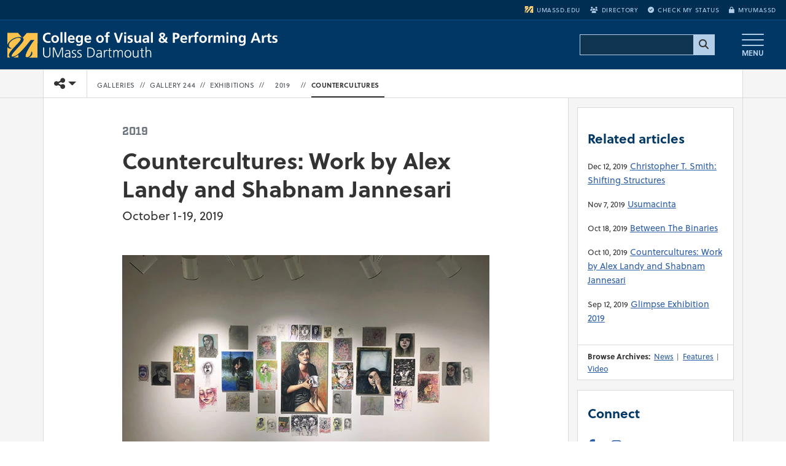

--- FILE ---
content_type: text/html; charset=UTF-8
request_url: https://www.umassd.edu/cvpa/galleries/gallery-244/exhibitions/2019/countercultures.html
body_size: 17689
content:
<!DOCTYPE html>
<html lang="en">
<head>
<link rel="preconnect" href="https://use.typekit.net" crossorigin>
<link rel="preconnect" href="https://pxl-umassdedu.terminalfour.net" crossorigin><script>try {if (localStorage.getItem("theme") === "dark"){document.documentElement.classList.add("dark-mode");}} catch (e) {}</script><meta charset="utf-8">
<meta name="viewport" content="width=device-width, initial-scale=1">
<meta http-equiv="X-UA-Compatible" content="IE=Edge" />
<!-- start text/fulltext-meta-content -->
<link rel="preload" as="image"
  href="https://pxl-umassdedu.terminalfour.net/fit-in/1200x800/filters:format(webp)/filters:quality(90)/prod01/production-cdn-pxl/media/umassdartmouth/college-of-visual-and-performing-arts/galleries/gallery-244/Countercultures.jpg"
  type="image/webp"
  imagesrcset="
    https://pxl-umassdedu.terminalfour.net/fit-in/512x500/filters:format(webp)/filters:quality(80)/prod01/production-cdn-pxl/media/umassdartmouth/college-of-visual-and-performing-arts/galleries/gallery-244/Countercultures.jpg 540w,
    https://pxl-umassdedu.terminalfour.net/fit-in/640x500/filters:format(webp)/filters:quality(80)/prod01/production-cdn-pxl/media/umassdartmouth/college-of-visual-and-performing-arts/galleries/gallery-244/Countercultures.jpg 640w,
    https://pxl-umassdedu.terminalfour.net/fit-in/1200x800/filters:format(webp)/filters:quality(90)/prod01/production-cdn-pxl/media/umassdartmouth/college-of-visual-and-performing-arts/galleries/gallery-244/Countercultures.jpg 945w"
  imagesizes="(min-width: 1200px) 945px, (min-width: 992px) 640px, 540px" />

<meta name="author" content="University of Massachusetts Dartmouth">
<meta name="description" content="October 1-19, 2019">
<meta name="keywords" content="Gallery, Gallery 244">
<meta name="news_keywords" content="Gallery, Gallery 244">
<link rel="canonical" href="https://www.umassd.edu/cvpa/galleries/gallery-244/exhibitions/2019/countercultures.html" />
<meta property="og:type" content="news">
<meta property="og:title" content="Countercultures: Work by Alex Landy and Shabnam Jannesari">
<meta property="og:url" content="https://www.umassd.edu/cvpa/galleries/gallery-244/exhibitions/2019/countercultures.html">
<meta property="og:description" content="October 1-19, 2019">
<meta property="og:image" content="https://www.umassd.edu/media/umassdartmouth/college-of-visual-and-performing-arts/galleries/gallery-244/Countercultures.jpg">
<meta property="og:image:alt" content="Work by Alex Landy and Shabnam Jannesari">
<meta property="og:image:width" content="800" />
<meta property="og:image:height" content="600" />
<meta name="twitter:card" content="summary_large_image">
<meta name="twitter:site" content="@umassdcvpa">
<meta name="twitter:title" content="Countercultures: Work by Alex Landy and Shabnam Jannesari">
<meta name="twitter:description" content="October 1-19, 2019">
<meta name="twitter:image" content="https://www.umassd.edu/media/umassdartmouth/college-of-visual-and-performing-arts/galleries/gallery-244/Countercultures.jpg">
<meta name="twitter:image:alt" content="Work by Alex Landy and Shabnam Jannesari">
<meta name="twitter:url" content="https://www.umassd.edu/cvpa/galleries/gallery-244/exhibitions/2019/countercultures.html">
<meta name="twitter:creator" content="@umassdcvpa">
<link rel="apple-touch-icon" sizes="180x180" href="https://www.umassd.edu/media/supportingfiles/layoutassets/favicons/apple-touch-cvpa/apple-touch-icon-180x180-precomposed.png"/><link rel="apple-touch-icon" sizes="167x167" href="https://www.umassd.edu/media/supportingfiles/layoutassets/favicons/apple-touch-cvpa/apple-touch-icon-167x167-precomposed.png"/><link rel="apple-touch-icon" sizes="152x152" href="https://www.umassd.edu/media/supportingfiles/layoutassets/favicons/apple-touch-cvpa/apple-touch-icon-152x152-precomposed.png"/><link rel="apple-touch-icon" sizes="144x144" href="https://www.umassd.edu/media/supportingfiles/layoutassets/favicons/apple-touch-cvpa/apple-touch-icon-144x144-precomposed.png"/><link rel="apple-touch-icon" sizes="120x120" href="https://www.umassd.edu/media/supportingfiles/layoutassets/favicons/apple-touch-cvpa/apple-touch-icon-120x120-precomposed.png"/><link rel="apple-touch-icon" sizes="114x114" href="https://www.umassd.edu/media/supportingfiles/layoutassets/favicons/apple-touch-cvpa/apple-touch-icon-114x114-precomposed.png"/><link rel="apple-touch-icon" sizes="72x72" href="https://www.umassd.edu/media/supportingfiles/layoutassets/favicons/apple-touch-cvpa/apple-touch-icon-72x72-precomposed.png"/><link rel="apple-touch-icon-precomposed" sizes="57x57" href="https://www.umassd.edu/media/supportingfiles/layoutassets/favicons/apple-touch-cvpa/apple-touch-icon-57x57-precomposed.png"/><link rel="manifest" href="https://www.umassd.edu/media/supportingfiles/layoutassets/favicons/manifest-cvpa.json"><link rel="mask-icon" href="https://www.umassd.edu/media/supportingfiles/layoutassets/favicons/safari-pinned-tab-cvpa.svg" color="#F15A25">
<!--<link rel="icon" href="https://www.umassd.edu/media/supportingfiles/layoutassets/favicons/favicon.ico" type="image/x-icon" />--><link rel="icon" href="https://www.umassd.edu/media/supportingfiles/layoutassets/favicons/favicon-cvpa.ico" type="image/x-icon" />
<meta name="theme-color" content="#003764">
<meta name="date" content="2019-10-10">
<meta property="fb:app_id" content="1697804517200882">
<!-- end text/fulltext-meta-content -->
<title>2019: Countercultures: Work by Alex Landy and Shabnam Jannesari | Gallery 244 | College of Visual &amp; Performing Arts | UMass Dartmouth</title>



<!-- CSS swap -->
<style>body{font-family:Soleil,Roboto,"Helvetica Neue",Arial,sans-serif,system-ui,-apple-system,"Apple Color Emoji","Segoe UI Emoji","Segoe UI Symbol","Noto Color Emoji";}</style><link rel="stylesheet" type="text/css" media="screen" href="https://pxl-umassdedu.terminalfour.net/prod01/production-cdn-pxl/media/supportingfiles/layoutassets/css/fonts/fonts-local-modernized.min.css?version=4.0" />
<!-- Lazy-load Adobe Fonts AFTER DOM content is loaded -->
<script>
  document.addEventListener('DOMContentLoaded', function() {
    var link = document.createElement('link');
    link.rel = 'stylesheet';
    link.href = 'https://use.typekit.net/zmi5jxa.css';
    link.crossOrigin = 'anonymous';
    document.head.appendChild(link);
  });
</script><link href="https://cdn.jsdelivr.net/npm/bootstrap@5.3.3/dist/css/bootstrap.min.css" rel="stylesheet" integrity="sha384-QWTKZyjpPEjISv5WaRU9OFeRpok6YctnYmDr5pNlyT2bRjXh0JMhjY6hW+ALEwIH" crossorigin="anonymous"><link rel="preload" href="https://www.umassd.edu/media/supportingfiles/layoutassets/css/owl-carousel/owl.carousel-custom.min.css?version=52.0" as="style" onload="this.onload=null;this.rel='stylesheet'"><noscript><link rel="stylesheet" href="https://www.umassd.edu/media/supportingfiles/layoutassets/css/owl-carousel/owl.carousel-custom.min.css?version=52.0"></noscript><link rel="preload" href="https://www.umassd.edu/media/supportingfiles/layoutassets/fonts/fontawesome/fontawesome-compiled.css?version=104.0" as="style" onload="this.onload=null;this.rel='stylesheet'"><noscript><link rel="stylesheet" href="https://www.umassd.edu/media/supportingfiles/layoutassets/fonts/fontawesome/fontawesome-compiled.css?version=104.0"></noscript><link rel="stylesheet" type="text/css" media="screen" href="https://www.umassd.edu/media/supportingfiles/layoutassets/css/style.min.css?version=271.0" />
<link rel="preload" href="https://www.umassd.edu/media/supportingfiles/layoutassets/css/print.css?version=20.0" as="style" onload="this.onload=null;this.rel='stylesheet'"><noscript><link rel="stylesheet" href="https://www.umassd.edu/media/supportingfiles/layoutassets/css/print.css?version=20.0"></noscript><link rel="stylesheet" type="text/css" media="screen, print" href="https://www.umassd.edu/media/supportingfiles/layoutassets/css/google-custom-search/google-search.min.css?version=1.0" />
<link rel="stylesheet" type="text/css" media="print, screen" href="https://www.umassd.edu/media/supportingfiles/layoutassets/css/schools/cvpa_style.css?version=452.0" /><!-- site config 3512446 --><!-- /site config 3512446 --><!-- 3514178 --><style>.breadcrumbs li:nth-of-type(2),.breadcrumbs li:nth-of-type(3),.breadcrumbs li:nth-of-type(4),.breadcrumbs li:nth-of-type(5) {display:none;}</style><!-- /3514178 --><!-- INSERT STYLES -->
<!-- HTML5 Shim and Respond.js IE8 support of HTML5 elements and media queries -->
<!-- WARNING: Respond.js doesn't work if you view the page via file:// -->
<!--[if lt IE 9]>
  <script src="https://oss.maxcdn.com/html5shiv/3.7.2/html5shiv.min.js"></script>
  <script src="https://oss.maxcdn.com/respond/1.4.2/respond.min.js"></script>
<![endif]-->

<script async src='https://cse.google.com/cse.js?cx=004874356784439145497:1bxbbfrtcec'></script>

<script>
window.addEventListener('load', function() {
  // Google Tag Manager bootstrap
  (function(w,d,s,l,i){
    w[l]=w[l]||[];
    w[l].push({'gtm.start': new Date().getTime(),event:'gtm.js'});
    var f=d.getElementsByTagName(s)[0], j=d.createElement(s), dl=l!='dataLayer'?'&l='+l:'';
    j.async=true;
    j.src='https://www.googletagmanager.com/gtm.js?id='+i+dl;
    j.crossOrigin='anonymous'; // CORS required
    f.parentNode.insertBefore(j,f);
  })(window,document,'script','dataLayer','GTM-PD5QV8M');

  // TikTok Pixel
  !function(w,d,t){
    w.TiktokAnalyticsObject=t;
    var ttq=w[t]=w[t]||[];
    ttq.methods=["page","track","identify","instances","debug","on","off","once","ready","alias","group","enableCookie","disableCookie"];
    ttq.setAndDefer=function(t,e){t[e]=function(){t.push([e].concat(Array.prototype.slice.call(arguments,0)))}}; 
    for(var i=0;i<ttq.methods.length;i++)ttq.setAndDefer(ttq,ttq.methods[i]);
    ttq.instance=function(t){for(var e=ttq._i[t]||[],n=0;n<ttq.methods.length;n++)ttq.setAndDefer(e,ttq.methods[n]);return e};
    ttq.load=function(e,n){
      var i="https://analytics.tiktok.com/i18n/pixel/events.js";
      ttq._i=ttq._i||{}, ttq._i[e]=[], ttq._i[e]._u=i, ttq._t=ttq._t||{}, ttq._t[e]=+new Date, ttq._o=ttq._o||{}, ttq._o[e]=n||{};
      var o=d.createElement("script");
      o.type="text/javascript"; o.async=true; o.src=i+"?sdkid="+e+"&lib="+t; o.crossOrigin="anonymous"; // CORS
      var a=d.getElementsByTagName("script")[0];
      a.parentNode.insertBefore(o,a);
    };
    ttq.load('CCCGGSJC77U0P3N5DOK0'); ttq.page();
  }(window,document,'ttq');

  // Autopilot with SRI
  var ap = document.createElement('script');
  ap.src = 'https://cdn.bc0a.com/autopilot/f00000000308927/autopilot_sdk.js';
  ap.async = true;
  ap.crossOrigin = 'anonymous';
  ap.integrity = 'sha384-1e4sne1e+o6HdzHcaSzOCL10tlJTizGpH7De44MSEnh8cFNQqUzsTH/0a14402r7';
  document.head.appendChild(ap);

  // Clarity
  (function(c,l,a,r,i,t,y){
    c[a]=c[a]||function(){(c[a].q=c[a].q||[]).push(arguments)};
    t=l.createElement(r);
    t.async=1;
    t.src="https://www.clarity.ms/tag/"+i;
    t.crossOrigin="anonymous"; // CORS
    l.getElementsByTagName(r)[0].parentNode.insertBefore(t,l.getElementsByTagName(r)[0]);
  })(window,document,"clarity","script","r1i2pi24x3");

  // Apply UMassD Ping (first-party, no CORS!)
  var ping = document.createElement('script');
  ping.src = 'https://apply.umassd.edu/ping';
  ping.async = true;
  // DO NOT add crossorigin here
  document.head.appendChild(ping);
});
</script><!-- INSERT HEADER SCRIPTS -->
</head>
<body class="left-collapse-container"><noscript><iframe src="https://www.googletagmanager.com/ns.html?id=GTM-PD5QV8M"
height="0" width="0" style="display:none;visibility:hidden"></iframe></noscript>
<!-- Tag Manager (noscript) --><a href="#main-content" class="visually-hidden-focusable position-absolute top-0 start-0 m-2 p-2 bg-white text-primary border rounded zindex-tooltip" style="z-index:1040;">Skip to main content</a>
<!--<button id="skip-open-chat" type="button" class="visually-hidden-focusable skip-link-chat" style="z-index:1024;">Open CITS support chat (opens dialog)</button>-->
<header role="banner">
  	<div id="emergency" aria-live="assertive" role="alert"></div><!-- main navbar --><nav class="navbar bg-umassd text-light navbar cvpa m-0 p-0" role="navigation">
	<div class="utilbar bg-umassd text-light hidden-print col-12 d-none d-md-block px-3 text-end text-uppercase" role="navigation"  aria-label="User menu"><ul class="list-inline m-0 py-2"><!----><li class="list-inline-item me-3"><a class="ga_utilityBarLinks" href="https://www.umassd.edu/"><i class="d-inline-block align-middle" aria-hidden="true"><svg class="umassdChop" viewBox="0 0 14.58 11.91" xmlns="http://www.w3.org/2000/svg">
<path transform="translate(0)" d="M0,2.88C0,4.47,0,5.76,0,5.76l0-.09A5.62,5.62,0,0,1,.37,5,6.33,6.33,0,0,1,3.65,2.39a7,7,0,0,1,1.16-.29A5.81,5.81,0,0,1,5.87,2,3.31,3.31,0,0,1,7,2.22c.07,0,.07,0,0,0l-1-1.12L5.12,0H0Z" />
<path transform="translate(0)" d="M8.42,1.18l-1,1.2a.56.56,0,0,0,.14.13.92.92,0,0,1,.36,1A6.25,6.25,0,0,1,6.69,5.33c-.43.51-.85,1-2.08,2.33a16.12,16.12,0,0,0-2.41,3,.87.87,0,0,0-.14.51c0,.14,0,.16.06.21s.2.11.45.1a2.77,2.77,0,0,0,1-.23,7.63,7.63,0,0,0,1.69-1.06A32.68,32.68,0,0,0,8.75,6.59c.23-.27.82-1,2.35-2.93a1,1,0,0,1,.23-.24,8,8,0,0,1,1.12-.06h.65L13,3.54A24.5,24.5,0,0,0,11,6.29,30.31,30.31,0,0,0,9.37,9.36a9.28,9.28,0,0,0-.48,1.34,1.47,1.47,0,0,0,0,.38.51.51,0,0,0,.06.32.81.81,0,0,0,.87.31,1.73,1.73,0,0,0,.84-.49,3.39,3.39,0,0,0,1-2.19.53.53,0,0,1,0-.17,1.37,1.37,0,0,1,.31.34,1,1,0,0,1,.14.58,1.7,1.7,0,0,1-.17.75,2.81,2.81,0,0,1-1.39,1.3l-.14.06h4.21V0H9.45Z"/>
<path transform="translate(0)" d="M5,2.41l-.24,0A6.9,6.9,0,0,0,1.66,4.12,3.24,3.24,0,0,0,1,5,2,2,0,0,0,.77,6,1.22,1.22,0,0,0,1,6.8a1.93,1.93,0,0,0,1,.59l.15,0-.13.06a1.66,1.66,0,0,1-2-.62l0-.09V9.34c0,1.41,0,2.56,0,2.56H1.4l-.11-.07a1.5,1.5,0,0,1-.42-.43,1,1,0,0,1-.15-.59,1.54,1.54,0,0,1,.12-.61A12.21,12.21,0,0,1,3.48,6.73c1.28-1.34,1.58-1.66,1.85-2A6.3,6.3,0,0,0,6.38,3.34.61.61,0,0,0,6.47,3a.37.37,0,0,0,0-.23.88.88,0,0,0-.67-.35A5.49,5.49,0,0,0,5,2.41Z"/>
<path transform="translate(0)" d="m5.12 10.69a9.62 9.62 0 0 1 -1.12 0.73 7.65 7.65 0 0 1 -0.72 0.34l-0.28 0.08-0.18 0.06h2.46v-0.66-0.66z"/>
</svg>

</i>umassd.edu</a></li><!--	--><!--	--><li class="list-inline-item me-3"><a class="ga_utilityBarLinks" href="https://www.umassd.edu/directory/"><i class="fa fa-users" aria-hidden="true"></i>Directory</a></li><li class="list-inline-item me-3"><a class="ga_utilityBarLinks" href="https://www.umassd.edu/admissions/check-your-application-status/"><i class="fa fa-check-circle" aria-hidden="true"></i>Check My Status</a></li><li class="list-inline-item"><a class="ga_utilityBarLinks" href="https://my.umassd.edu/" target="_blank"><i class="fa fa-lock" aria-hidden="true"></i>myUMassD</a></li></ul></div>
	<div class="container-fluid">
<a class="navbar-brand me-auto" href="https://www.umassd.edu/cvpa/" title="College of Visual & Performing Arts Home"><span class="brand-title d-block overflow-hidden" style="background: none, url(https://pxl-umassdedu.terminalfour.net/prod01/production-cdn-pxl/media/supportingfiles/layoutassets/logos/colleges/cvpa/cvpa-logo-1x.png) no-repeat 0 50%;background: none, url(https://www.umassd.edu/media/supportingfiles/layoutassets/logos/colleges/cvpa/cvpa-white-gold-logo.svg) no-repeat 0 50%;background-size: contain;">College of Visual & Performing Arts</span></a>



<div class="search-container ms-auto me-3 d-none d-md-block hidden-xs"><form class="navbar-form" role="search"><gcse:searchbox-only resultsUrl="https://www.umassd.edu/university-search/"></gcse:searchbox-only></form></div>



<button type="button" class="navbar-toggle navbar-toggler collapsed btn ms-1 px-4 border-0" data-toggle="modal" data-target="#menuModal" data-bs-toggle="modal" data-bs-target="#menuModal" title="Open main menu"><span class="icon-bar"></span><span class="icon-bar"></span><span class="icon-bar"></span><span class="menu-indicator">MENU</span></button></div></nav><!-- /main navbar -->
</header><!-- /header -->
  
<main role="main">
<!-- carousel video -->
<span class="hero-title hidden">2019</span>
<div class="section-slideshow hidden-print bg-blue-dark dark" style="display:none;"><div class="container"><div class="row"></div></div></div>

<!-- section -->
<!-- DEV NOTICE -->

  <!-- page controls -->
  <div class="page-start page-controls hidden-print hidden-fulltext">
		
			<div class="container">					
					<div class="row"><!-- row -->			
						<div class="btn-group">
              <!-- toggle left-menu sm-lg -->
              <button data-toggle="collapse-left" data-target=".left-collapse" data-target-2=".left-collapse-container" type="button" class="float-start navbar-toggle pull-left left-nav-toggle hidden-print"><i class="fa-solid fa-caret-left pe-1" aria-hidden="true"></i><i class="fa-sharp fa-solid fa-bars fa-xl" aria-hidden="true"></i><span class="sr-only visually-hidden">Toggle navigation from this section</span></button>
              <!-- toggle left-menu sm-lg -->
              <div class="page-brand d-none border border-top-0 border-bottom-0 border-start-0 border-end-1"><a class="navbar-brand small" href="https://www.umassd.edu/"><svg class="umassdChop" viewBox="0 0 14.58 11.91" xmlns="http://www.w3.org/2000/svg">
<path transform="translate(0)" d="M0,2.88C0,4.47,0,5.76,0,5.76l0-.09A5.62,5.62,0,0,1,.37,5,6.33,6.33,0,0,1,3.65,2.39a7,7,0,0,1,1.16-.29A5.81,5.81,0,0,1,5.87,2,3.31,3.31,0,0,1,7,2.22c.07,0,.07,0,0,0l-1-1.12L5.12,0H0Z" />
<path transform="translate(0)" d="M8.42,1.18l-1,1.2a.56.56,0,0,0,.14.13.92.92,0,0,1,.36,1A6.25,6.25,0,0,1,6.69,5.33c-.43.51-.85,1-2.08,2.33a16.12,16.12,0,0,0-2.41,3,.87.87,0,0,0-.14.51c0,.14,0,.16.06.21s.2.11.45.1a2.77,2.77,0,0,0,1-.23,7.63,7.63,0,0,0,1.69-1.06A32.68,32.68,0,0,0,8.75,6.59c.23-.27.82-1,2.35-2.93a1,1,0,0,1,.23-.24,8,8,0,0,1,1.12-.06h.65L13,3.54A24.5,24.5,0,0,0,11,6.29,30.31,30.31,0,0,0,9.37,9.36a9.28,9.28,0,0,0-.48,1.34,1.47,1.47,0,0,0,0,.38.51.51,0,0,0,.06.32.81.81,0,0,0,.87.31,1.73,1.73,0,0,0,.84-.49,3.39,3.39,0,0,0,1-2.19.53.53,0,0,1,0-.17,1.37,1.37,0,0,1,.31.34,1,1,0,0,1,.14.58,1.7,1.7,0,0,1-.17.75,2.81,2.81,0,0,1-1.39,1.3l-.14.06h4.21V0H9.45Z"/>
<path transform="translate(0)" d="M5,2.41l-.24,0A6.9,6.9,0,0,0,1.66,4.12,3.24,3.24,0,0,0,1,5,2,2,0,0,0,.77,6,1.22,1.22,0,0,0,1,6.8a1.93,1.93,0,0,0,1,.59l.15,0-.13.06a1.66,1.66,0,0,1-2-.62l0-.09V9.34c0,1.41,0,2.56,0,2.56H1.4l-.11-.07a1.5,1.5,0,0,1-.42-.43,1,1,0,0,1-.15-.59,1.54,1.54,0,0,1,.12-.61A12.21,12.21,0,0,1,3.48,6.73c1.28-1.34,1.58-1.66,1.85-2A6.3,6.3,0,0,0,6.38,3.34.61.61,0,0,0,6.47,3a.37.37,0,0,0,0-.23.88.88,0,0,0-.67-.35A5.49,5.49,0,0,0,5,2.41Z"/>
<path transform="translate(0)" d="m5.12 10.69a9.62 9.62 0 0 1 -1.12 0.73 7.65 7.65 0 0 1 -0.72 0.34l-0.28 0.08-0.18 0.06h2.46v-0.66-0.66z"/>
</svg>

<span class="visually-hidden">University of Massachusetts Dartmouth</span></a></div>
              <!-- share toggle -->
              <div class="share btn-group" role="group" aria-label="share">
  							<div class="btn-group" role="group">
									<button id="shareDropdown" type="button" class="btn btn-default dropdown-toggle rounded-0"  data-bs-toggle="dropdown" aria-haspopup="true" aria-expanded="false"><i class="fa-solid fa-share-nodes"></i><span class="caret"></span><span class="visually-hidden">Toggle share controls</span></button>
    								<ul class="dropdown-menu dropdown-menu-end">
      								<li><a href="https://www.facebook.com/sharer/sharer.php?u=https://www.umassd.edu/cvpa/galleries/gallery-244/exhibitions/2019/&appId=1697804517200882" title="Share on Facebook" target="_blank" rel="noopener" class="btn-facebook"><i class="fab fa-facebook-f fa-fw" aria-hidden="true"></i>
<span>Share on Facebook</span></a></li>
									<li role="separator" class="divider"></li>
      								<li><a href="https://twitter.com/intent/tweet?url=https://www.umassd.edu/cvpa/galleries/gallery-244/exhibitions/2019/&via=umassdcvpa&text=2019" title="Share on X" class="btn-twitter" target="_blank" rel="noopener"><span></span><i class="fa-brands fa-x-twitter"></i>
<span>Share this on X</span></a></li>
									<li role="separator" class="divider"></li>
      								<li><a href="https://www.linkedin.com/shareArticle?mini=true&url=https://www.umassd.edu/cvpa/galleries/gallery-244/exhibitions/2019/" onclick="window.open(this.href, 'mywin',
'left=20,top=20,width=800,height=600,toolbar=1,resizable=0'); return false;" title="Share on LinkedIn" class="btn-linkedin" target="_blank" rel="noopener"><span></span><i class="fab fa-linkedin-in" aria-hidden="true"></i>
<span>Share on LinkedIn</span></a></li>
									<li role="separator" class="divider"></li>
									<li><a href="javascript:window.print();" title="Print" class="btn-print"><i class="far fa-print fa-fw" aria-hidden="true"></i>
<span>Print this page</span></a></li>
									<li role="separator" class="divider"></li>
      						<li><a href="#" title="Email this page" aria-label="Email this page" class="btn-email"><i class="far fa-envelope fa-fw" aria-hidden="true"></i>
<span>Email this page</span></a></li>
									<!--<li role="separator" class="divider"></li><li><a href="https://www.umassd.edu/news/rss-feed/index.xml" title="RSS News" class="btn-rss" target="_blank"><i class="fa fa-rss fa-fw" aria-hidden="true"></i>
<span>RSS Feed</span></a></li>-->
									<li role="separator" class="divider"></li>      
									<li><button class="clipboard"><i class="fa-sharp fa-link me-2"></i> <span class="copied">Copy URL</span></button></li>
    								</ul>
                  	<!-- Accessibility live region -->
    								<div id="copy-status" class="visually-hidden" role="status" aria-live="polite" aria-atomic="true"></div>
  							</div>
              </div>
							<div class="position-fixed bottom-0 end-0 p-3" style="z-index: 1100"><div id="copyToast" class="toast align-items-center text-white bg-primary border-0" role="alert" aria-live="polite" aria-atomic="true"><div class="d-flex"><div class="toast-body">Link copied to clipboard!</div><button type="button" class="btn-close btn-close-white me-2 m-auto" data-bs-dismiss="toast" aria-label="Close"></button></div></div></div>
             <!-- /share toggle -->
              <!-- BREADCRUMB --><nav class="standard breadcrumbs" role="navigation" aria-label="Breadcrumb menu"><ul><li class="first_child"><a href="https://www.umassd.edu/cvpa/" class="home-btn" title="College of Visual &amp; Performing Arts homepage"><i class="fa fa-home" aria-hidden="true"></i><span class="sr-only visually-hidden">HOME</span></a></li><!--<li class="item"><a href="https://www.umassd.edu/academics/">Academics</a></li><li class="separator" aria-hidden="true">//</li><li class="item"><a href="https://www.umassd.edu/academics/colleges-and-schools/">Colleges and Schools</a></li><li class="separator" aria-hidden="true">//</li><li class="item"><a href="https://www.umassd.edu/cvpa/">College of Visual &amp; Performing Arts</a></li><li class="separator" aria-hidden="true">//</li><li class="item"><a href="https://www.umassd.edu/cvpa/galleries/">Galleries</a></li><li class="separator" aria-hidden="true">//</li><li class="item"><a href="https://www.umassd.edu/cvpa/galleries/gallery-244/">Gallery 244</a></li><li class="separator" aria-hidden="true">//</li><li class="item"><a href="https://www.umassd.edu/cvpa/galleries/gallery-244/exhibitions/">Exhibitions</a></li><li class="separator" aria-hidden="true">//</li><li class="item"><a href="https://www.umassd.edu/cvpa/galleries/gallery-244/exhibitions/2019/">2019</a></li><li class="separator" aria-hidden="true">//</li><li class="item">Countercultures</li>--><li class="item"><a href="https://www.umassd.edu/academics/colleges-and-schools/">Colleges and Schools</a></li><li class="separator" aria-hidden="true">//</li><li class="item"><a href="https://www.umassd.edu/cvpa/">College of Visual &amp; Performing Arts</a></li><li class="separator" aria-hidden="true">//</li><li class="item"><a href="https://www.umassd.edu/cvpa/galleries/">Galleries</a></li><li class="separator" aria-hidden="true">//</li><li class="item"><a href="https://www.umassd.edu/cvpa/galleries/gallery-244/">Gallery 244</a></li><li class="separator" aria-hidden="true">//</li><li class="item"><a href="https://www.umassd.edu/cvpa/galleries/gallery-244/exhibitions/">Exhibitions</a></li><li class="separator" aria-hidden="true">//</li><li class="item"><a href="https://www.umassd.edu/cvpa/galleries/gallery-244/exhibitions/2019/">2019</a></li><li class="separator" aria-hidden="true">//</li><li class="item">Countercultures</li></ul>
							</nav><!-- /BREADCRUMB -->
            </div>
					</div><!-- /row -->
			</div><!-- /container -->
		</div>
    <!-- /page controls -->	
  
<!-- secton -->
<div class="multipage section hidden-fulltext">
<div class="container">
<div class="row">
<nav class="col-xl-2 left-menu hidden-print left-collapse in" role="navigation" aria-label="Sidebar Navigation">
  <div class="left-nav">
    <button data-toggle="collapse-left" data-target=".left-collapse" data-target-2=".left-collapse-container" type="button" class="d-block d-xl-none btn-close-left-nav hidden-lg" style=""><span class="xclose hairline"><span class="visually-hidden">CLOSE</span></span></button>
    <!-- left-nav list id: 90 -->
    
    <div>In this section</div><div class="dropdown-link-menu fallback id-1829"><ul class="nav"><li><a href="https://www.umassd.edu/cvpa/galleries/gallery-244/exhibitions/2023/">2023</a></li><li><a href="https://www.umassd.edu/cvpa/galleries/gallery-244/exhibitions/2022/">2022</a></li><li><a href="https://www.umassd.edu/cvpa/galleries/gallery-244/exhibitions/2021/">2021</a></li><li><a href="https://www.umassd.edu/cvpa/galleries/gallery-244/exhibitions/2020/">2020</a></li><li><span class="currentbranch2"><a href="https://www.umassd.edu/cvpa/galleries/gallery-244/exhibitions/2019/">2019</a></span></li></ul></div>
    
  </div>
</nav>
<!-- layout-->
<div id="main-content" class="col py-4 standard standard-layout layout-2Col leftnav-true   rightCol-true">
<h1>2019 <span style="display:none;">2019: Countercultures: Work by Alex Landy and Shabnam Jannesari</span></h1>  
  <!-- Search text crawl start -->  </div>
</div></div></div>
<div class="clearfix"></div>
<!-- page controls test for redesign can go here -->
<!-- page controls -->
		<div class="page-start page-controls sticky-top hidden-print">
		
			<div class="container">					
					<div class="row"><!-- row -->			
						<div class="btn-group">
              <!-- toggle left-menu sm-lg -->
              <button data-toggle="collapse-left" data-target=".left-collapse" data-target-2=".left-collapse-container" type="button" class="float-start navbar-toggle pull-left left-nav-toggle hidden-print"><i class="fa-solid fa-caret-left pe-1" aria-hidden="true"></i><i class="fa-sharp fa-solid fa-bars fa-xl" aria-hidden="true"></i><span class="sr-only visually-hidden">Toggle navigation from this section</span></button>
              <!-- toggle left-menu sm-lg -->
<!-- share toggle -->              
<div class="share btn-group" role="group" aria-label="share">
	<div class="btn-group" role="group">
	  <button id="shareDropdown" type="button" class="btn btn-default dropdown-toggle rounded-0"  data-bs-toggle="dropdown" aria-haspopup="true" aria-expanded="false"><i class="fa-solid fa-share-nodes"></i><span class="caret"></span><span class="visually-hidden">Toggle share controls</span></button>
	  <ul class="dropdown-menu dropdown-menu-end" aria-labelledby="shareDropdown">
		<li><a href="https://www.facebook.com/sharer/sharer.php?u=https://www.umassd.edu/cvpa/galleries/gallery-244/exhibitions/2019/countercultures.html&appId=1697804517200882" title="Share this page on Facebook (opens in a new window)" aria-label="Share this page on Facebook (opens in a new window)" rel="noopener" class="btn-facebook"><i class="fab fa-facebook-f fa-fw" aria-hidden="true"></i>
<span>Share on Facebook</span></a></li>
		<li role="separator" class="divider"></li>
		<li><a href="https://twitter.com/intent/tweet?url=https://www.umassd.edu/cvpa/galleries/gallery-244/exhibitions/2019/countercultures.html&via=umassdcvpa&text=2019" title="Share this page on X (opens in a new window)" aria-label="Share this page on X (opens in a new window)" rel="noopener" class="btn-twitter"><i class="fa-brands fa-x-twitter"></i>
<span>Share this on X</span></a></li>
		<li role="separator" class="divider"></li>
		<li><a href="https://www.linkedin.com/shareArticle?mini=true&url=https://www.umassd.edu/cvpa/galleries/gallery-244/exhibitions/2019/countercultures.html" title="Share this page on LinkedIn (opens in a new window)" aria-label="Share this page on LinkedIn (opens in a new window)" rel="noopener" class="btn-linkedin"><i class="fab fa-linkedin-in" aria-hidden="true"></i>
<span>Share on LinkedIn</span></a></li>
		<li role="separator" class="divider"></li>
		<li><a href="javascript:window.print();" title="Print this page" aria-label="Print this page" class="btn-print"><i class="far fa-print fa-fw" aria-hidden="true"></i>
<span>Print this page</span></a></li>
		<li role="separator" class="divider"></li>
      	<li><a href="#" title="Email this page" aria-label="Email this page" class="btn-email"><i class="far fa-envelope fa-fw" aria-hidden="true"></i>
<span>Email this page</span></a></li>
		<li role="separator" class="divider"></li>
		<li><button type="button" class="clipboard" title="Copy page URL" aria-label="Copy page URL"><i class="fa-sharp fa-link me-2"></i></i><span class="copied">Copy URL</span></button></li>
	  </ul>
	  <div id="copy-status" class="visually-hidden" role="status" aria-live="polite" aria-atomic="true"></div>
	  <div class="position-fixed bottom-0 end-0 p-3" style="z-index: 1100"><div id="copyToast" class="toast align-items-center text-white bg-primary border-0" role="alert" aria-live="polite" aria-atomic="true"><div class="d-flex"><div class="toast-body">Link copied to clipboard!</div><button type="button" class="btn-close btn-close-white me-2 m-auto" data-bs-dismiss="toast" aria-label="Close"></button></div></div></div>
	</div>
  </div>
  <!-- /share toggle -->
			  <a class="page-brand navbar-brand d-none border border-top-0 border-bottom-0 border-start-0 border-end-1 small" href="https://www.umassd.edu/" title="UMass Dartmouth homepage"><svg class="umassdChop" viewBox="0 0 14.58 11.91" xmlns="http://www.w3.org/2000/svg">
<path transform="translate(0)" d="M0,2.88C0,4.47,0,5.76,0,5.76l0-.09A5.62,5.62,0,0,1,.37,5,6.33,6.33,0,0,1,3.65,2.39a7,7,0,0,1,1.16-.29A5.81,5.81,0,0,1,5.87,2,3.31,3.31,0,0,1,7,2.22c.07,0,.07,0,0,0l-1-1.12L5.12,0H0Z" />
<path transform="translate(0)" d="M8.42,1.18l-1,1.2a.56.56,0,0,0,.14.13.92.92,0,0,1,.36,1A6.25,6.25,0,0,1,6.69,5.33c-.43.51-.85,1-2.08,2.33a16.12,16.12,0,0,0-2.41,3,.87.87,0,0,0-.14.51c0,.14,0,.16.06.21s.2.11.45.1a2.77,2.77,0,0,0,1-.23,7.63,7.63,0,0,0,1.69-1.06A32.68,32.68,0,0,0,8.75,6.59c.23-.27.82-1,2.35-2.93a1,1,0,0,1,.23-.24,8,8,0,0,1,1.12-.06h.65L13,3.54A24.5,24.5,0,0,0,11,6.29,30.31,30.31,0,0,0,9.37,9.36a9.28,9.28,0,0,0-.48,1.34,1.47,1.47,0,0,0,0,.38.51.51,0,0,0,.06.32.81.81,0,0,0,.87.31,1.73,1.73,0,0,0,.84-.49,3.39,3.39,0,0,0,1-2.19.53.53,0,0,1,0-.17,1.37,1.37,0,0,1,.31.34,1,1,0,0,1,.14.58,1.7,1.7,0,0,1-.17.75,2.81,2.81,0,0,1-1.39,1.3l-.14.06h4.21V0H9.45Z"/>
<path transform="translate(0)" d="M5,2.41l-.24,0A6.9,6.9,0,0,0,1.66,4.12,3.24,3.24,0,0,0,1,5,2,2,0,0,0,.77,6,1.22,1.22,0,0,0,1,6.8a1.93,1.93,0,0,0,1,.59l.15,0-.13.06a1.66,1.66,0,0,1-2-.62l0-.09V9.34c0,1.41,0,2.56,0,2.56H1.4l-.11-.07a1.5,1.5,0,0,1-.42-.43,1,1,0,0,1-.15-.59,1.54,1.54,0,0,1,.12-.61A12.21,12.21,0,0,1,3.48,6.73c1.28-1.34,1.58-1.66,1.85-2A6.3,6.3,0,0,0,6.38,3.34.61.61,0,0,0,6.47,3a.37.37,0,0,0,0-.23.88.88,0,0,0-.67-.35A5.49,5.49,0,0,0,5,2.41Z"/>
<path transform="translate(0)" d="m5.12 10.69a9.62 9.62 0 0 1 -1.12 0.73 7.65 7.65 0 0 1 -0.72 0.34l-0.28 0.08-0.18 0.06h2.46v-0.66-0.66z"/>
</svg>

<span class="visually-hidden">University of Massachusetts Dartmouth</span></a>
              <!-- BREADCRUMB -->
              <nav class="standard breadcrumbs" role="navigation" aria-label="Breadcrumb menu"><ul><li class="first_child"><a href="https://www.umassd.edu/cvpa/" class="home-btn" title ="Home"><i class="fa fa-home" aria-hidden="true"></i><span class="sr-only visually-hidden">HOME</span></a></li><!--<li class="item"><a href="https://www.umassd.edu/academics/">Academics</a></li><li class="separator" aria-hidden="true">//</li><li class="item"><a href="https://www.umassd.edu/academics/colleges-and-schools/">Colleges and Schools</a></li><li class="separator" aria-hidden="true">//</li><li class="item"><a href="https://www.umassd.edu/cvpa/">College of Visual &amp; Performing Arts</a></li><li class="separator" aria-hidden="true">//</li><li class="item"><a href="https://www.umassd.edu/cvpa/galleries/">Galleries</a></li><li class="separator" aria-hidden="true">//</li><li class="item"><a href="https://www.umassd.edu/cvpa/galleries/gallery-244/">Gallery 244</a></li><li class="separator" aria-hidden="true">//</li><li class="item"><a href="https://www.umassd.edu/cvpa/galleries/gallery-244/exhibitions/">Exhibitions</a></li><li class="separator" aria-hidden="true">//</li><li class="item"><a href="https://www.umassd.edu/cvpa/galleries/gallery-244/exhibitions/2019/">2019</a></li><li class="separator" aria-hidden="true">//</li><li class="item">Countercultures</li>--><li class="item"><a href="https://www.umassd.edu/academics/colleges-and-schools/">Colleges and Schools</a></li><li class="separator" aria-hidden="true">//</li><li class="item"><a href="https://www.umassd.edu/cvpa/">College of Visual &amp; Performing Arts</a></li><li class="separator" aria-hidden="true">//</li><li class="item"><a href="https://www.umassd.edu/cvpa/galleries/">Galleries</a></li><li class="separator" aria-hidden="true">//</li><li class="item"><a href="https://www.umassd.edu/cvpa/galleries/gallery-244/">Gallery 244</a></li><li class="separator" aria-hidden="true">//</li><li class="item"><a href="https://www.umassd.edu/cvpa/galleries/gallery-244/exhibitions/">Exhibitions</a></li><li class="separator" aria-hidden="true">//</li><li class="item"><a href="https://www.umassd.edu/cvpa/galleries/gallery-244/exhibitions/2019/">2019</a></li><li class="separator" aria-hidden="true">//</li><li class="item">Countercultures</li></ul></nav>
              <!-- /BREADCRUMB -->         

            </div>
					</div><!-- /row -->
			</div><!-- /container -->
		</div><!-- /page-controls -->			

<div class="multipage fulltext section">
<div class="container">
<div class="row">

<!-- /fulltext layout -->

<style type="text/css" media="screen, print">.pl-only, .left-menu, .left-nav-toggle, .left-collapse.in, .display-title + .display-title, .hidden-fulltext, #sidebar-bs.page-layout {display:none !important;}.fulltext .breadcrumbs{margin-bottom:15px;}</style>

<!-- <div class="form-container visible-xs-block"></div> -->

<article id ="main-content" class="col">

      <div class="title mt-0">
      <div class="pre-title">2019 <span style="display:none;">2019: Countercultures: Work by Alex Landy and Shabnam Jannesari</span></div>
        Countercultures: Work by Alex Landy and Shabnam Jannesari
      </div>
	  <p class="lead">October 1-19, 2019</p>
  
<!-- paragraph1 -->




<figure class="instory-media"><picture>
  <source
    type="image/webp"
    srcset="
      https://pxl-umassdedu.terminalfour.net/fit-in/512x500/filters:format(webp)/filters:quality(80)/prod01/production-cdn-pxl/media/umassdartmouth/college-of-visual-and-performing-arts/galleries/gallery-244/Countercultures.jpg 540w,
      https://pxl-umassdedu.terminalfour.net/fit-in/640x500/filters:format(webp)/filters:quality(80)/prod01/production-cdn-pxl/media/umassdartmouth/college-of-visual-and-performing-arts/galleries/gallery-244/Countercultures.jpg 640w,
      https://pxl-umassdedu.terminalfour.net/fit-in/1200x800/filters:format(webp)/filters:quality(90)/prod01/production-cdn-pxl/media/umassdartmouth/college-of-visual-and-performing-arts/galleries/gallery-244/Countercultures.jpg 945w"
    sizes="(min-width: 1200px) 945px, (min-width: 992px) 640px, 540px"
  />
  <img
    src="https://pxl-umassdedu.terminalfour.net/fit-in/1200x800/filters:quality(80)/prod01/production-cdn-pxl/media/umassdartmouth/college-of-visual-and-performing-arts/galleries/gallery-244/Countercultures.jpg"
    srcset="
      https://pxl-umassdedu.terminalfour.net/fit-in/512x500/filters:quality(80)/prod01/production-cdn-pxl/media/umassdartmouth/college-of-visual-and-performing-arts/galleries/gallery-244/Countercultures.jpg 540w,
      https://pxl-umassdedu.terminalfour.net/fit-in/640x500/filters:quality(80)/prod01/production-cdn-pxl/media/umassdartmouth/college-of-visual-and-performing-arts/galleries/gallery-244/Countercultures.jpg 640w,
      https://pxl-umassdedu.terminalfour.net/fit-in/1200x800/filters:quality(80)/prod01/production-cdn-pxl/media/umassdartmouth/college-of-visual-and-performing-arts/galleries/gallery-244/Countercultures.jpg 945w"
    sizes="(min-width: 1200px) 945px, (min-width: 992px) 640px, 540px"
    alt="Work by Alex Landy and Shabnam Jannesari"
    class="img-fluid mx-auto d-block"
    fetchpriority="high"
    decoding="async"
    style="max-width: 100%; height: auto;"
  />
</picture></figure>



  
<p>Opening and Welcome Reception: Thursday, AHA! Night, October 10, 5 - 7 pm</p>
<p>Works by two Master of Fine Arts graduate painting students in the College of Visual and Performing Arts, Alex Landy and Shabnam Jannesari.</p>
<p>Gallery 244 is a student run gallery on the first floor of the Star Store Campus.<br>Open daily 9 am to 6 pm.<br>Contact:&nbsp;<a href="mailto:thickey1@umassd.edu">thickey1@umassd.edu</a></p>


<!-- <div class="form-container visible-sm-block"></div> -->
  
<!-- blockquote -->

  
<!-- paragraph2 -->




<figure class="instory-media"><picture class="lazy" style="width: 100%; max-width: 100%;">
  <source
    type="image/webp"
    srcset="
      https://pxl-umassdedu.terminalfour.net/fit-in/512x500/filters:format(webp)/filters:quality(80)/prod01/production-cdn-pxl/media/umassdartmouth/college-of-visual-and-performing-arts/galleries/gallery-244/Countercultures-2.jpg 540w,
      https://pxl-umassdedu.terminalfour.net/fit-in/640x500/filters:format(webp)/filters:quality(80)/prod01/production-cdn-pxl/media/umassdartmouth/college-of-visual-and-performing-arts/galleries/gallery-244/Countercultures-2.jpg 640w,
      https://pxl-umassdedu.terminalfour.net/fit-in/1200x800/filters:format(webp)/filters:quality(90)/prod01/production-cdn-pxl/media/umassdartmouth/college-of-visual-and-performing-arts/galleries/gallery-244/Countercultures-2.jpg 945w"
    data-sizes="(min-width: 1200px) 945px, (min-width: 992px) 640px, 540px"
    sizes="(min-width: 1200px) 945px, (min-width: 992px) 640px, 540px"
  />
  <img
    src="[data-uri]"
    srcset="
      https://pxl-umassdedu.terminalfour.net/fit-in/512x500/filters:quality(80)/prod01/production-cdn-pxl/media/umassdartmouth/college-of-visual-and-performing-arts/galleries/gallery-244/Countercultures-2.jpg 540w,
      https://pxl-umassdedu.terminalfour.net/fit-in/640x500/filters:quality(80)/prod01/production-cdn-pxl/media/umassdartmouth/college-of-visual-and-performing-arts/galleries/gallery-244/Countercultures-2.jpg 640w,
      https://pxl-umassdedu.terminalfour.net/fit-in/1200x800/filters:quality(80)/prod01/production-cdn-pxl/media/umassdartmouth/college-of-visual-and-performing-arts/galleries/gallery-244/Countercultures-2.jpg 945w"
    sizes="(min-width: 1200px) 945px, (min-width: 992px) 640px, 540px"
    alt="Work by Alex Landy and Shabnam Jannesari "
    class="lazy img-fluid mx-auto d-block"
    decoding="async"
    style="max-width: 100%; height: auto;"
  />
</picture></figure>



  


<!-- paragraph3 -->








  


<!-- paragraph4 -->








  

  
		<!-- image gallery -->

		
		      
		      
		      
		            
      
		            
		            
		            
		
		            
		


						
						
						
						                      
						                      
						                      
						                      
						                      
						                      
						                      
						
                    
		<!-- /image gallery -->     
  

  
  <div class="byline bg-gray light" style="margin-top:35px;line-height:1.75em;text-transform:inherit;font-size:14px;padding:2em;">
    
	By&nbsp;<span class="manualByline"><a href="mailto:gallery@umassd.edu">Viera Levitt</a></span><br />
    
  	<span class="date2019283">Posted Thursday, October 10, 2019<span class="date2019283 disclaimer"><br />Updated: Thursday, October 10, 2019</span>
  </div>    
  
<!-- /MAINCONTENT -->


<div class="hidden-print"><!-- next/prev buttons -->
<hr><div class="next-previous text-center"><!-- next/prev --><a href="https://www.umassd.edu/cvpa/galleries/gallery-244/exhibitions/2019/glimpse-exhibition-2019.html" title="Glimpse Exhibition 2019" ><span class="previous btn btn-primary me-2" title="Previous story" style="min-width: 125px;"><i class="fa fa-chevron-left" aria-hidden="true"></i>&nbsp;<span>Previous</span></span></a><a href="https://www.umassd.edu/cvpa/galleries/gallery-244/exhibitions/2019/taylor-maroney.html" title="Taylor Maroney" ><span class="next next btn btn-primary me-2"  title="Next story" style="min-width: 125px;"><span>Next</span>&nbsp;<i class="fa fa-chevron-right" aria-hidden="true"></i></span></a></div>
</div>      
    
  
</article>

<aside id="sidebar-bs" class="col-xl-3 hidden-print" aria-labelledby="sidebar-region-heading">
  <h2 id="sidebar-region-heading" class="visually-hidden">Additional information and resources</h2>
  
<!-- blockquote -->

      

<!-- related articles -->
<div class="latest position-relative bg-white mb-3 border border-1"><div class="p-3"><h2>Related articles</h2><div class="a2019346"><p><span class="small">Dec 12, 2019</span> <a href="https://www.umassd.edu/cvpa/galleries/gallery-244/exhibitions/2019/christopher-t-smith-shifting-structures.html">Christopher T. Smith: Shifting Structures</a></p></div><div class="a2019311"><p><span class="small">Nov 7, 2019</span> <a href="https://www.umassd.edu/cvpa/galleries/gallery-244/exhibitions/2019/bruce-bailey.html">Usumacinta</a></p></div><div class="a2019291"><p><span class="small">Oct 18, 2019</span> <a href="https://www.umassd.edu/cvpa/galleries/gallery-244/exhibitions/2019/taylor-maroney.html">Between The Binaries</a></p></div><div class="a2019283"><p><span class="small">Oct 10, 2019</span> <a href="https://www.umassd.edu/cvpa/galleries/gallery-244/exhibitions/2019/countercultures.html">Countercultures: Work by Alex Landy and Shabnam Jannesari</a></p></div><div class="a2019255"><p><span class="small">Sep 12, 2019</span> <a href="https://www.umassd.edu/cvpa/galleries/gallery-244/exhibitions/2019/glimpse-exhibition-2019.html">Glimpse Exhibition 2019</a></p></div></div><div class="small px-3 py-2 border-top"><span><strong>Browse Archives:</strong>&nbsp;&nbsp;<a href="https://www.umassd.edu/news-archive/">News</a> <span class="small separator">|</span> <a href="https://www.umassd.edu/feature-stories/features-archive/">Features</a> <span class="small separator">|</span> <a href="https://video.umassd.edu/">Video</a></span></div></div>

<!-- right col nav obj from PL -->  
<div class="social position-relative bg-white p-3 mb-3 border border-1"><h2 class="mt-2">Connect</h2><ul class="social-link"><li><a href="https://www.facebook.com/UMassDartmouthGalleries" target="_blank" title="Facebook"><i class="fab fa-facebook-f" aria-hidden="true"></i><span class="visually-hidden">FACEBOOK</span></a></li><li><a href="https://www.instagram.com/umassdartmouthgalleries/" target="_blank" title="Visit us on Instagram"><i class="fab fa-instagram" aria-hidden="true"></i><span class="visually-hidden">INSTAGRAM</span></a></li></ul></div>  
  
<!-- tags -->
<span class="tag col-xs-12 col-12 section Gallery Gallery 244" style="padding:10px;">
  	<h2>Categorized as</h2>
  	<div class="tags">
       Gallery Gallery 244
  	</div>
    <a class="py-3" href="https://cms.umassd.edu/terminalfour/page/content#edit/57468/2045532" target="_blank"><i class="fal fa-pen"></i><span class="visually-hidden">Edit this content</span></a>
</span>

<!-- /tags -->
  
</aside><!-- sidebar -->



<script>
//remove
//on duplicate classes
var hidemask = document.querySelectorAll("span.date2019283");

for (var i = 1; i < hidemask.length; i++) {
    hidemask[i].remove();
}

</script><!-- Search text crawl end -->  
</div><!-- /layout -->

<aside id="sidebar-bs" class="page-layout col-xl-3 col-xs-12 hidden-print hiddenx" aria-labelledby="sidebar-region-heading">
<h2 id="sidebar-region-heading" class="visually-hidden">Additional information and resources</h2>
<div class="social position-relative bg-white p-3 mb-3 border border-1"><h2 class="mt-2">Connect</h2><ul class="social-link"><li><a href="https://www.facebook.com/UMassDartmouthGalleries" target="_blank" title="Facebook"><i class="fab fa-facebook-f" aria-hidden="true"></i><span class="visually-hidden">FACEBOOK</span></a></li><li><a href="https://www.instagram.com/umassdartmouthgalleries/" target="_blank" title="Visit us on Instagram"><i class="fab fa-instagram" aria-hidden="true"></i><span class="visually-hidden">INSTAGRAM</span></a></li></ul></div>
</aside><!-- /sidebar -->
</div><!-- /row -->
</div><!-- /container -->
</div><!-- /section -->


<div class="bt-slot sticky-bottom z-3">
  <a id="back-to-top"
     href="#"
     class="btn btn-primary back-to-top d-none d-inline-flex align-items-center gap-2"
     role="button">
    <i class="fas fa-chevron-up" aria-hidden="true"></i>
    <span class="visually-hidden">Back to top of screen</span>
  </a>
</div>
</main>

<footer class="footer w-100 id-10742465 hidden-print bg-umassd texture">
  <div id="vTour" class="section hidden-print smast-hidden cie-hidden labored-hidden text-light position-relative" style="background: #032038;">
		<div class="position-absolute start-0 end-0 top-0 bottom-0 mx-auto" style="max-width: 1920px;">	
            <picture class="lazy" style="width: 100%; max-width: 100%;">
  <source
    type="image/webp"
    data-srcset="https://pxl-umassdedu.terminalfour.net/fit-in/320x500/filters:format(webp)/filters:quality(80)/prod01/production-cdn-pxl/media/umassdartmouth/about/virtual-tour/231031-UMASS-Fall-Aerials-001-crop-1.jpg 320w,
                 https://pxl-umassdedu.terminalfour.net/fit-in/512x500/filters:format(webp)/filters:quality(80)/prod01/production-cdn-pxl/media/umassdartmouth/about/virtual-tour/231031-UMASS-Fall-Aerials-001-crop-1.jpg 512w,
                 https://pxl-umassdedu.terminalfour.net/fit-in/640x500/filters:format(webp)/filters:quality(80)/prod01/production-cdn-pxl/media/umassdartmouth/about/virtual-tour/231031-UMASS-Fall-Aerials-001-crop-1.jpg 640w,
                 https://pxl-umassdedu.terminalfour.net/fit-in/1200x800/filters:format(webp)/filters:quality(90)/prod01/production-cdn-pxl/media/umassdartmouth/about/virtual-tour/231031-UMASS-Fall-Aerials-001-crop-1.jpg 945w"
    data-sizes="100w"
  />
  <img
    src="[data-uri]"
    data-src="https://pxl-umassdedu.terminalfour.net/fit-in/320x500/filters:quality(80)/prod01/production-cdn-pxl/media/umassdartmouth/about/virtual-tour/231031-UMASS-Fall-Aerials-001-crop-1.jpg"
    data-srcset="https://pxl-umassdedu.terminalfour.net/fit-in/320x500/filters:quality(80)/prod01/production-cdn-pxl/media/umassdartmouth/about/virtual-tour/231031-UMASS-Fall-Aerials-001-crop-1.jpg 320w,
                 https://pxl-umassdedu.terminalfour.net/fit-in/512x500/filters:quality(80)/prod01/production-cdn-pxl/media/umassdartmouth/about/virtual-tour/231031-UMASS-Fall-Aerials-001-crop-1.jpg 512w,
                 https://pxl-umassdedu.terminalfour.net/fit-in/640x500/filters:format(webp)/filters:quality(80)/prod01/production-cdn-pxl/media/umassdartmouth/about/virtual-tour/231031-UMASS-Fall-Aerials-001-crop-1.jpg 640w,
                 https://pxl-umassdedu.terminalfour.net/fit-in/1200x800/filters:quality(80)/prod01/production-cdn-pxl/media/umassdartmouth/about/virtual-tour/231031-UMASS-Fall-Aerials-001-crop-1.jpg 945w"
    data-sizes="(min-width: 1200px) 945px, (min-width: 992px) 640px, (min-width: 767px) 512px, 320px"
    fetchpriority="low"
    alt="UMass Dartmouth campus aerial photo"
    class="lazy img-responsive img-fluid object-fit-cover h-100 w-100"
  />
</picture>
        </div>    
		<div class="texture position-absolute start-0 end-0 top-0 bottom-0" style="opacity: .15;"></div>
  		<div class="container d-flex justify-content-center align-items-center" style="padding: 16vh 0;min-height: 400px;">
			<div class="col-xs-12 col-12 content bg-umassd text-center">
				<h2 class="bg-golden-hour position-relative d-inline-block text-uppercase fs-3 vw-bold px-4 py-3 mt-0">Visit us virtually</h2>
                <div class="clearfix"></div>
				<div class="bg-umassd position-relative d-inline-block py-3 px-4 mx-4" style="font-size: 1.2em;">Visit us from anywhere, at any time.
				<br /><a href="https://www.umassd.edu/virtual-tour/" class="gold" target="_blank" style="color:var(--bs-umassdgold)">Take a virtual tour of the UMass Dartmouth campus.</a></div>
			</div>
		</div>  
</div>
  <div class="spacer"></div>
  <div class="container footer-content px-lg-5">
    <div class="row">
      <div class="col-xl-7 col-sm-12 pe-sm-5 pe-2 order-1 text-center text-xl-start">
        <a href="https://www.umassd.edu" class="text-decoration-none"><p class="fs-4 fw-bold text-white" style="margin-bottom:.55rem">University of Massachusetts Dartmouth</p></a>
        <ul class="unstyled m-0"><li>285 Old Westport Road, Dartmouth, MA 02747-2300</li></ul>
        <p class="text-white" style="font-size:1rem">Extraordinary is what we do. <sup>®</sup></p>
        <ul class="social-link m-0 p-0"><li><a href="https://www.facebook.com/umassd" target="_blank" rel="noopener" title="Check out our Facebook page"><i class="fab fa-facebook-f" aria-hidden="true"></i><span class="visually-hidden">Facebook</span></a></li><li><a href="https://twitter.com/umassd" target="_blank" rel="noopener" title="Follow us on X"><i class="fa-brands fa-x-twitter" aria-hidden="true"></i><span class="visually-hidden">X (Twitter)</span></a></li><li><a href="https://www.instagram.com/umassd/" target="_blank" rel="noopener" title="Visit us on Instagram"><i class="fab fa-instagram" aria-hidden="true"></i><span class="visually-hidden">Instagram</span></a></li><li><a href="https://www.tiktok.com/@umass_dartmouth" target="_blank" rel="noopener" title="Check us out on TikTok"><i class="fab fa-tiktok" aria-hidden="true"></i><span class="visually-hidden">TikTok</span></a></li><li><a href="https://www.youtube.com/user/officialumassd" target="_blank" rel="noopener" title="Check us out on YouTube"><i class="fab fa-youtube" aria-hidden="true"></i><span class="visually-hidden">YouTube</span></a></li><li><a href="https://www.linkedin.com/school/university-of-massachusetts-dartmouth/" target="_blank" rel="noopener" title="Follow us on LinkedIn" ><i class="fab fa-linkedin" aria-hidden="true"></i><span class="visually-hidden">Linked in</span></a></li></ul>
      </div>
      <div class="col-xl-3 col-sm-6 col-xs-6 col-6 d-flex my-2 justify-content-center flex-grow-1 order-3">
        <div class="d-flex flex-column">
        	                    <!-- page links -->
                        <ul class="arrow"><li><a href="https://www.umassd.edu/directions/">Directions</a></li><li><a href="https://careers.umassd.edu" target="_blank">Jobs at UMassD</a></li><li><a href="https://www.umassd.edu/university-police/clery/">Annual Security Report</a></li><li><a href="https://www.umassd.edu/privacy/">Privacy</a></li><li><a href="https://www.umassd.edu/sitemap/">Site Map</a></li><li><a href="https://www.umassd.edu/contact/">Contact</a></li>                        </ul>
                    <!-- /page links -->
          	<div class="be-ix-link-block"><!--Link Equity Target Div--></div>
        </div> 
      </div>
      <div class="col-xl-2 col-sm-6 col-xs-6 col-6 d-flex my-2 justify-content-center order-4"><ul class="unstyled"><li><a href="https://my.umassd.edu/" target="_blank"><i class="fa fa-lock" aria-hidden="true"></i>myUMassD</a></li><li><a href="https://www.umassd.edu/give/"><i class="fa fa-heart" aria-hidden="true"></i>Support UMassD</a></li><li><a href="https://www.umassd.edu/directory/"><i class="fa fa-users" aria-hidden="true"></i>Directory</a></li><li><a href="https://www.umassd.edu/admissions/apply/"><i class="fa fa-check-circle" aria-hidden="true"></i>Apply</a></li><li><a href="https://www.umassd.edu/visit/"><i class="fa fa-map-marker-alt" aria-hidden="true"></i>Visit</a></li><li><a href="https://www.umassd.edu/request/"><i class="fa fa-info-circle" aria-hidden="true"></i>Request Info</a></li><li><a href="https://www.umassd.edu/admissions/check-your-application-status/"><i class="fa fa-check-circle" aria-hidden="true"></i>Check Application Status</a></li><li><a href="https://www.umassd.edu/accessibility/"><i class="fa-solid fa-universal-access"></i>Accessibility</a></li><li><a href="https://www.umassd.edu/accessibility/report-issue/"><i class="fa-solid fa-message-exclamation"></i>Report an accessibility issue</a></li></ul></div>
      
<div class="container order-2 order-xl-last">
<div class="row justify-content-center align-items-center footer-badges my-3 mx-auto" style="max-width: 1000px;"><div class="col-xs-4 col-4 col-sm-4 col-lg-2 col-xl-2"><div class="media-container"><a href='https://www.umassd.edu/news/rankings/usnwr-2026-social-mobility.html' target='blank'><picture>
  <source
    type="image/webp"
    data-srcset="https://pxl-umassdedu.terminalfour.net/fit-in/200x200/filters:format(webp)/filters:quality(90)/prod01/production-cdn-pxl/media/umassdartmouth/news/rankings/Badge-College-SocialMobility-2026.png?text=200+WebP 200w" 
  />
  <img
    src="[data-uri]"
    data-src="https://pxl-umassdedu.terminalfour.net/fit-in/200x200/filters:quality(90)/prod01/production-cdn-pxl/media/umassdartmouth/news/rankings/Badge-College-SocialMobility-2026.png?text=fallback200"
    data-sizes="100vw"
    alt="U.S. News & World Report Social Mobility 2026 badge."
    class="lazy img-responsive img-fluid"
  />
</picture></a></div></div><div class="col-xs-4 col-4 col-sm-4 col-lg-2 col-xl-2"><div class="media-container"><a href='https://www.umassd.edu/news/rankings/usnwr-2026-ccb-undergraduate.html' target='blank'><picture>
  <source
    type="image/webp"
    data-srcset="https://pxl-umassdedu.terminalfour.net/fit-in/200x200/filters:format(webp)/filters:quality(90)/prod01/production-cdn-pxl/media/umassdartmouth/news/rankings/Badge-College-BusinessPrograms-2026.png?text=200+WebP 200w" 
  />
  <img
    src="[data-uri]"
    data-src="https://pxl-umassdedu.terminalfour.net/fit-in/200x200/filters:quality(90)/prod01/production-cdn-pxl/media/umassdartmouth/news/rankings/Badge-College-BusinessPrograms-2026.png?text=fallback200"
    data-sizes="100vw"
    alt="U.S. News & World Report Best Undergraduate Business Programs 2026 badge."
    class="lazy img-responsive img-fluid"
  />
</picture></a></div></div><div class="col-xs-4 col-4 col-sm-4 col-lg-2 col-xl-2"><div class="media-container"><a href='https://www.umassd.edu/news/rankings/computer-science-usnwr-2026.html' target='blank'>	<picture>
  <source
    type="image/webp"
    data-srcset="https://pxl-umassdedu.terminalfour.net/fit-in/200x200/filters:format(webp)/filters:quality(90)/prod01/production-cdn-pxl/media/umassdartmouth/news/rankings/Badge-College-ComputerScience-2026.png?text=200+WebP 200w" 
  />
  <img
    src="[data-uri]"
    data-src="https://pxl-umassdedu.terminalfour.net/fit-in/200x200/filters:quality(90)/prod01/production-cdn-pxl/media/umassdartmouth/news/rankings/Badge-College-ComputerScience-2026.png?text=fallback200"
    data-sizes="100vw"
    alt="U.S. News and World Report Badge Best Undergraduate Computer Science Programs"
    class="lazy img-responsive img-fluid"
  />
</picture></a></div></div><div class="col-xs-4 col-4 col-sm-4 col-lg-2 col-xl-2"><div class="media-container"><a href='https://www.umassd.edu/news/rankings/uswnr-nursing-2025.html' target='blank'>	<picture>
  <source
    type="image/webp"
    data-srcset="https://pxl-umassdedu.terminalfour.net/fit-in/200x200/filters:format(webp)/filters:quality(90)/prod01/production-cdn-pxl/media/umassdartmouth/news/rankings/Badge-College-NursingPrograms-2026-(3).png?text=200+WebP 200w" 
  />
  <img
    src="[data-uri]"
    data-src="https://pxl-umassdedu.terminalfour.net/fit-in/200x200/filters:quality(90)/prod01/production-cdn-pxl/media/umassdartmouth/news/rankings/Badge-College-NursingPrograms-2026-(3).png?text=fallback200"
    data-sizes="100vw"
    alt="U.S. News and World Report Badge Best Undergraduate Nursing Programs"
    class="lazy img-responsive img-fluid"
  />
</picture></a></div></div><div class="col-xs-4 col-4 col-sm-4 col-lg-2 col-xl-2"><div class="media-container"><a href='https://www.umassd.edu/news/rankings/usnwr-psychology-ranking-2025.html' target='blank'>	<picture>
  <source
    type="image/webp"
    data-srcset="https://pxl-umassdedu.terminalfour.net/fit-in/200x200/filters:format(webp)/filters:quality(90)/prod01/production-cdn-pxl/media/umassdartmouth/news/rankings/Badge-College-PsychologyPrograms-2026-(2).png?text=200+WebP 200w" 
  />
  <img
    src="[data-uri]"
    data-src="https://pxl-umassdedu.terminalfour.net/fit-in/200x200/filters:quality(90)/prod01/production-cdn-pxl/media/umassdartmouth/news/rankings/Badge-College-PsychologyPrograms-2026-(2).png?text=fallback200"
    data-sizes="100vw"
    alt="U.S. News and World Report Badge Best Undergraduate Psychology Programs"
    class="lazy img-responsive img-fluid"
  />
</picture></a></div></div>	</div></div>

    </div>
<div class="order-last text-center">
  <button id="dark-mode-toggle" class="btn text-light" aria-pressed="false">
    <i class="fa-solid fa-sun"></i> Dark Mode Off
  </button>
  <div id="dark-mode-status" class="visually-hidden" role="status" aria-live="polite" aria-atomic="true"></div>  
</div>
  </div>
<div class="bottom-footer"><div class="container text-center footer-content"><p>&copy; 2026 University of Massachusetts Dartmouth</p></div></div>
<div class="duotone-image-add-on"><picture class="lazy" style="width: 100%; max-width: 100%;">
  <source
    type="image/webp"
    data-srcset="
      https://pxl-umassdedu.terminalfour.net/fit-in/200x200/filters:format(webp)/filters:quality(90)/prod01/production-cdn-pxl/media/supportingfiles/layoutassets/duotones/web-footer-cutouts-blue-overlay-opac-75.png 200w,
      https://pxl-umassdedu.terminalfour.net/fit-in/320x500/filters:format(webp)/filters:quality(80)/prod01/production-cdn-pxl/media/supportingfiles/layoutassets/duotones/web-footer-cutouts-blue-overlay-opac-75.png 320w,
      https://pxl-umassdedu.terminalfour.net/fit-in/512x500/filters:format(webp)/filters:quality(80)/prod01/production-cdn-pxl/media/supportingfiles/layoutassets/duotones/web-footer-cutouts-blue-overlay-opac-75.png 512w,
      https://pxl-umassdedu.terminalfour.net/fit-in/640x500/filters:format(webp)/filters:quality(80)/prod01/production-cdn-pxl/media/supportingfiles/layoutassets/duotones/web-footer-cutouts-blue-overlay-opac-75.png 640w,
      https://pxl-umassdedu.terminalfour.net/fit-in/768x500/filters:format(webp)/filters:quality(80)/prod01/production-cdn-pxl/media/supportingfiles/layoutassets/duotones/web-footer-cutouts-blue-overlay-opac-75.png 768w,
      https://pxl-umassdedu.terminalfour.net/fit-in/1200x800/filters:format(webp)/filters:quality(90)/prod01/production-cdn-pxl/media/supportingfiles/layoutassets/duotones/web-footer-cutouts-blue-overlay-opac-75.png 1200w"
    data-sizes="(max-width: 200px) 200px, (max-width: 320px) 320px, (max-width: 512px) 512px, (max-width: 640px) 640px, (max-width: 768px) 768px, 1200px"
    sizes="(max-width: 200px) 200px, (max-width: 320px) 320px, (max-width: 512px) 512px, (max-width: 640px) 640px, (max-width: 768px) 768px, 1200px"
  />
  <img
    src="[data-uri]"
    data-src="https://pxl-umassdedu.terminalfour.net/fit-in/200x200/filters:quality(90)/prod01/production-cdn-pxl/media/supportingfiles/layoutassets/duotones/web-footer-cutouts-blue-overlay-opac-75.png"
    data-srcset="
      https://pxl-umassdedu.terminalfour.net/fit-in/200x200/filters:quality(90)/prod01/production-cdn-pxl/media/supportingfiles/layoutassets/duotones/web-footer-cutouts-blue-overlay-opac-75.png 200w,
      https://pxl-umassdedu.terminalfour.net/fit-in/320x500/filters:quality(80)/prod01/production-cdn-pxl/media/supportingfiles/layoutassets/duotones/web-footer-cutouts-blue-overlay-opac-75.png 320w,
      https://pxl-umassdedu.terminalfour.net/fit-in/512x500/filters:quality(80)/prod01/production-cdn-pxl/media/supportingfiles/layoutassets/duotones/web-footer-cutouts-blue-overlay-opac-75.png 512w,
      https://pxl-umassdedu.terminalfour.net/fit-in/640x500/filters:quality(80)/prod01/production-cdn-pxl/media/supportingfiles/layoutassets/duotones/web-footer-cutouts-blue-overlay-opac-75.png 640w,
      https://pxl-umassdedu.terminalfour.net/fit-in/768x500/filters:quality(80)/prod01/production-cdn-pxl/media/supportingfiles/layoutassets/duotones/web-footer-cutouts-blue-overlay-opac-75.png 768w,
      https://pxl-umassdedu.terminalfour.net/fit-in/1200x600/filters:quality(80)/prod01/production-cdn-pxl/media/supportingfiles/layoutassets/duotones/web-footer-cutouts-blue-overlay-opac-75.png 1200w"
    data-sizes="(max-width: 200px) 200px, (max-width: 320px) 320px, (max-width: 512px) 512px, (max-width: 640px) 640px, (max-width: 768px) 768px, 1200px"
    sizes="(max-width: 200px) 200px, (max-width: 320px) 320px, (max-width: 512px) 512px, (max-width: 640px) 640px, (max-width: 768px) 768px, 1200px"
    alt=""
    class="lazy img-fluid mx-auto d-block"
    style="max-width: 100%; height: auto;"
  />
</picture></div>
</footer>
<div role="complementary" aria-label="Site editor controls" class="t4Edit hidden-print hidden-xs"><a class="t4Edit-page" href="https://cms.umassd.edu/terminalfour/page/directEdit#edit/9/en/57468/2045532/text%2Ffulltext">+</a><a href="https://cms.umassd.edu/terminalfour/page/section#edit/57468/contents" target="_blank">t<sup>4</sup></a></div>
<script src="https://www.umassd.edu/media/supportingfiles/layoutassets/js/jquery/jquery.min.js?version=2.0" integrity="sha384-MnTx5+eP/OUWPb9SjwMXShfMET3B3r3gx6HJWG+7Lj6kag+yreDUSG5FDWWG/SHA" crossorigin="anonymous"></script><script src="https://cdn.jsdelivr.net/npm/@popperjs/core@2.11.7/dist/umd/popper.min.js" integrity="sha384-zYPOMqeu1DAVkHiLqWBUTcbYfZ8osu1Nd6Z89ify25QV9guujx43ITvfi12/QExE" crossorigin="anonymous"></script>
<script src="https://cdn.jsdelivr.net/npm/bootstrap@5.3.3/dist/js/bootstrap.bundle.min.js" integrity="sha384-YvpcrYf0tY3lHB60NNkmXc5s9fDVZLESaAA55NDzOxhy9GkcIdslK1eN7N6jIeHz" crossorigin="anonymous"></script>
<script src="https://www.umassd.edu/media/supportingfiles/layoutassets/js/lazyload/lazyload-1913/lazyload.min.js?version=5.0" integrity="sha384-06JOWyBUWCJ3dEGg03My2MVMDov5N4b/6nGyC9Px9KvaWTxugUGAgteDg31+QDz7" crossorigin="anonymous"></script><script src="https://www.umassd.edu/media/supportingfiles/layoutassets/js/emergency-notice/emergency-notice.min.js?version=23.0"></script>
<script defer src="https://www.umassd.edu/media/supportingfiles/layoutassets/js/app-layout/app-layout.min.js?version=27.0"></script>
<script defer src="https://www.umassd.edu/media/supportingfiles/layoutassets/js/lazyload/lazyload-init.min.js?version=4.0"></script>
<script defer src="https://www.umassd.edu/media/supportingfiles/layoutassets/js/menu/menu-3.min.js?version=9.0"></script>
<script defer src="https://www.umassd.edu/media/supportingfiles/layoutassets/js/email-obfuscation/email-obfuscation.min.js?version=5.0" integrity="sha384-+3GdfXqT6Eq7wQ7Wu70e7SZBT2YeapLvJulutfE16+QVMPzWe8lNQ1PkKEGrWUr2" crossorigin="anonymous"></script>
<script defer src="https://www.umassd.edu/media/supportingfiles/layoutassets/js/carousel-indicators/carousel-inicators.min.js?version=5.0"></script>
<script defer src="https://www.umassd.edu/media/supportingfiles/layoutassets/js/set-active/set-active.min.js?version=7.0"></script>
<script defer src="https://www.umassd.edu/media/supportingfiles/layoutassets/js/swap/swap.js?version=12.0"></script>
<script defer src="https://www.umassd.edu/media/supportingfiles/layoutassets/js/lazyload/lazy-content.js?version=32.0"></script>
<script defer src="https://www.umassd.edu/media/supportingfiles/layoutassets/js/gallery/gallery.min.js?version=8.0"></script>
<script defer src="https://www.umassd.edu/media/supportingfiles/layoutassets/js/sticky-tabs/sticky-tabs-2.min.js?version=2.0" integrity="sha384-ZS9Ly5AfdS2iHoN1eEDIPglvGwwouTFI8buzo7RPR7vK0YUr8AAj5RceeRAfVtgF" crossorigin="anonymous"></script>
<script defer src="https://www.umassd.edu/media/supportingfiles/layoutassets/js/owlcarousel/owl.carousel.min.js?version=10.0" integrity="sha384-877pwXSDoCrMnYBzroMp8iFtSRrA/EsC7nQygitV84wFdrd3P+12GrmWERhiUqMP" crossorigin="anonymous"></script>
<script defer src="https://www.umassd.edu/media/supportingfiles/layoutassets/js/to-top/to-top.min.js?version=8.0"></script>
<script defer src="https://www.umassd.edu/media/supportingfiles/layoutassets/js/animation/animate.min.js?version=41.0"></script>
<script defer src="https://www.umassd.edu/media/supportingfiles/layoutassets/js/social-controls/share-controls.min.js?version=15.0"></script>
<script defer src="https://www.umassd.edu/media/supportingfiles/layoutassets/js/modal-iframe-reset/modal-iframe-reset.min.js?version=2.0" integrity="sha384-GeQ1QAvvRWJs44aFB/+J4nDHuH0oM4wTTD+Il2bIBhPYwkKbT2TQIOji6pnLzVwN" crossorigin="anonymous"></script><script defer src="https://www.umassd.edu/media/supportingfiles/layoutassets/js/youtube-embed/youtube-embed.min.js?version=40.0"></script>
<script defer src="https://www.umassd.edu/media/supportingfiles/layoutassets/js/youtube-embed/youtube-playlist-grid.js?version=55.0"></script><script defer src="https://www.umassd.edu/media/supportingfiles/layoutassets/js/google-translate-fix/google-translate-fix.js?version=11.0" integrity="sha384-CstHcPtER4VkhatbAGv6eJRQdTmNhKVQMX5+qxIyN/I4ENw2NcgTSh7TUNxmE8+z" crossorigin="anonymous"></script>
<script defer src="https://www.umassd.edu/media/supportingfiles/layoutassets/js/accessibility/accessibility.min.js?version=22.0"></script><script defer src="https://cdnjs.cloudflare.com/ajax/libs/Chart.js/4.5.0/chart.umd.js" integrity="sha512-D4pL3vNgjkHR/qq+nZywuS6Hg1gwR+UzrdBW6Yg8l26revKyQHMgPq9CLJ2+HHalepS+NuGw1ayCCsGXu9JCXA==" crossorigin="anonymous" referrerpolicy="no-referrer"></script>
<script defer src="https://cdnjs.cloudflare.com/ajax/libs/chartjs-plugin-datalabels/2.2.0/chartjs-plugin-datalabels.min.js" integrity="sha512-JPcRR8yFa8mmCsfrw4TNte1ZvF1e3+1SdGMslZvmrzDYxS69J7J49vkFL8u6u8PlPJK+H3voElBtUCzaXj+6ig==" crossorigin="anonymous" referrerpolicy="no-referrer"></script>

<!-- Tags --><script defer src="https://www.umassd.edu/media/supportingfiles/layoutassets/js/tags.js?version=12.0" integrity="sha384-Yowt9zoEYCcvgbAdWX1uc6NJlAPnalytkmo3P83/A/v8EGIqa86inzp7dw9wBtah" crossorigin="anonymous"></script>
<!-- navigation object : Tagging --><!-- navigation object : News Tagging links --><div class="taglinks">
<div class="Alumni - Home"><a href="https://www.umassd.edu/alumni/">Alumni - Home</a></div><div class="Alumni"><a href="https://www.umassd.edu/alumni/news/">Alumni</a></div><div class="Athletics"><a href="https://corsairathletics.com/">Athletics</a></div><div class="Features, Black History"><a href="https://www.umassd.edu/feature-stories/">Features, Black History</a></div><div class="Gallery, Campus Gallery"><a href="https://www.umassd.edu/cvpa/galleries/campus-gallery/">Gallery, Campus Gallery</a></div><div class="Gallery, Campus Gallery"><a href="https://www.umassd.edu/cvpa/galleries/campus-gallery/">Gallery, Campus Gallery</a></div><div class="Departments, Center for Portuguese Studies"><a href="https://www.umassd.edu/portuguese-studies-center/">Departments, Center for Portuguese Studies</a></div><div class="Departments, Chancellors Office"><a href="https://www.umassd.edu/chancellor/">Departments, Chancellors Office</a></div><div class="Charlton College of Business, CCB"><a href="https://www.umassd.edu/charlton/">Charlton College of Business, CCB</a></div><div class="Departments, Center for Innovation Entrepreneurship"><a href="https://www.umassd.edu/innovate/">Departments, Center for Innovation Entrepreneurship</a></div><div class="CITS"><a href="https://www.umassd.edu/cits/">CITS</a></div><div class="College Now"><a href="https://www.umassd.edu/collegenow/">College Now</a></div><div class="College of Arts and Sciences"><a href="https://www.umassd.edu/cas/">College of Arts and Sciences</a></div><div class="Charlton College of Business, CCB"><a href="https://www.umassd.edu/charlton/">Charlton College of Business, CCB</a></div><div class="College of Engineering"><a href="https://www.umassd.edu/engineering/">College of Engineering</a></div><div class="College of Engineering - Home"><a href="https://www.umassd.edu/engineering/">College of Engineering - Home</a></div><div class="College of Nursing & Health Sciences"><a href="https://www.umassd.edu/nursing/">College of Nursing & Health Sciences</a></div><div class="College of Nursing - Home"><a href="https://www.umassd.edu/nursing/">College of Nursing - Home</a></div><div class="Features, Commencement"><a href="https://www.umassd.edu/commencement/">Features, Commencement</a></div><div class="Features, Corsair Stories"><a href="https://www.umassd.edu/feature-stories/corsair-stories/">Features, Corsair Stories</a></div><div class="College of Visual and Performing Arts"><a href="https://www.umassd.edu/cvpa/">College of Visual and Performing Arts</a></div><div class="CVPA - Home"><a href="https://www.umassd.edu/cvpa/">CVPA - Home</a></div><div class="Departments : Directory, Cyber Security"><a href="https://www.umassd.edu/cybersecurity-center/">Departments : Directory, Cyber Security</a></div><div class="Departments, Electrical Computer Engineering"><a href="https://www.umassd.edu/engineering/ece/">Departments, Electrical Computer Engineering</a></div><div class="Departments : Directory, Electrical and Computer Engineering Dept"><a href="https://www.umassd.edu/engineering/ece/">Departments : Directory, Electrical and Computer Engineering Dept</a></div><div class="Emerging Young Artists"><a href="https://www.umassd.edu/cvpa/explore/emerging-young-artists/">Emerging Young Artists</a></div><div class="Endowment"><a href="">Endowment</a></div><div class="Faculty"><a href="https://www.umassd.edu/faculty/">Faculty</a></div><div class="Featured News"><a href="https://www.umassd.edu/news/">Featured News</a></div><div class="Features"><a href="https://www.umassd.edu/feature-stories/">Features</a></div><div class="Departments, Frederick Douglass Unity House"><a href="https://www.umassd.edu/studentaffairs/fduh/">Departments, Frederick Douglass Unity House</a></div><div class="Gallery, Gallery 244"><a href="https://www.umassd.edu/cvpa/galleries/gallery-244/">Gallery, Gallery 244</a></div><div class="Giving"><a href="https://giving.umassd.edu/">Giving</a></div><div class="Features, Graduate"><a href="https://www.umassd.edu/graduate/">Features, Graduate</a></div><div class="Features, Honors College"><a href="https://www.umassd.edu/honors/">Features, Honors College</a></div><div class="Features, International Students"><a href="https://www.umassd.edu/feature-stories/international-students/">Features, International Students</a></div><div class="Features, Internships"><a href="https://www.umassd.edu/feature-stories/internship-stories/">Features, Internships</a></div><div class="School of Law - Home"><a href="https://www.umassd.edu/law/">School of Law - Home</a></div><div class="Features, Leadership & Service"><a href="https://www.umassd.edu/feature-stories/leadership--service/">Features, Leadership & Service</a></div><div class="Departments : Directory, Leduc Center"><a href="https://www.umassd.edu/leduc/">Departments : Directory, Leduc Center</a></div><div class="Features, Magazine"><a href="https://www.umassd.edu/magazine/">Features, Magazine</a></div><div class="MUST: Marine and UnderSea Technology"><a href="https://must.umassd.edu/news/">MUST: Marine and UnderSea Technology</a></div><div class="News and Public Information"><a href="https://www.umassd.edu/news/news-public-information/">News and Public Information</a></div><div class="Office of Undergraduate Research"><a href="https://www.umassd.edu/our/">Office of Undergraduate Research</a></div><div class="Departments : Directory, Physics Dept"><a href="https://www.umassd.edu/engineering/phy/">Departments : Directory, Physics Dept</a></div><div class="Gallery, Promotional"><a href="https://www.umassd.edu/video/">Gallery, Promotional</a></div><div class="Rankings"><a href="https://www.umassd.edu/news/rankings/">Rankings</a></div><div class="Research"><a href="https://www.umassd.edu/research/">Research</a></div><div class="School for Marine Science and Technology"><a href="https://www.umassd.edu/smast/">School for Marine Science and Technology</a></div><div class="Departments : Directory, Estuarine and Ocean Sciences Dept"><a href="https://www.umassd.edu/smast/departments/estuarine-and-ocean-sciences/">Departments : Directory, Estuarine and Ocean Sciences Dept</a></div><div class="Departments : Directory, Fisheries Oceanography Dept"><a href="https://www.umassd.edu/smast/departments/fisheries-oceanography/">Departments : Directory, Fisheries Oceanography Dept</a></div><div class="STEM"><a href="https://www.umassd.edu/stem/">STEM</a></div><div class="Features, Study abroad"><a href="https://www.umassd.edu/ipo/study-abroad/">Features, Study abroad</a></div><div class="Technology"><a href="https://www.umassd.edu/cits/">Technology</a></div><div class="School of Law"><a href="https://www.umassd.edu/law/">School of Law</a></div><div class="UMassD - Home"><a href="https://www.umassd.edu/">UMassD - Home</a></div><div class="Gallery, University Art Gallery"><a href="https://www.umassd.edu/cvpa/universityartgallery/">Gallery, University Art Gallery</a></div><div class="Departments, Veterans Affairs"><a href="https://www.umassd.edu/veterans/">Departments, Veterans Affairs</a></div><div class="Departments, Veterans Affairs"><a href="https://www.umassd.edu/veterans/">Departments, Veterans Affairs</a></div><div class="Visiting Artists"><a href="https://www.umassd.edu/cvpa/explore/visiting-artists/">Visiting Artists</a></div><div class="Women in STEM"><a href="https://www.umassd.edu/stem/women/">Women in STEM</a></div>
</div>
<!-- insert script --><!-- insert script --><!-- insert script --><!-- insert script --><!-- insert script --><!-- insert script --><!-- insert script -->
<!-- site config main-menu --><!-- takeover menu -->
<div class="modal" id="menuModal" data-bs-keyboard="false" tabindex="-1" role="dialog" aria-hidden="true">
    <!-- modal dialog -->
    <div class="modal-dialog m-0 w-100 h-100" style="max-width:500px;">
      <div class="modal-content rounded-0 h-100 flex-column overflow-y-auto">
        <div class="modal-header d-block p-0 border-0">
          <div id="utilnav">
            <button type="button" class="btn-close-main-nav bg-transparent py-3 px-4 w-100 fs-2 text-end" data-bs-dismiss="modal" title="Close main menu" aria-label="Close"><span class="xclose hairline" aria-hidden="true"><span class="visually-hidden">Close main menu</span></span></button>
            <div class="navbar-nav d-block d-md-none secondary-nav px-2">
  <div class="container"><div class="row g-2">
  <div class="col-6">
    
    
    <!--
       
    
    
        
    
    
    
    -->
    
    
					<a href="
						https://www.umassd.edu/admissions/check-your-application-status/" class="ga_mainMenuButtons w-100 px-1 btn-auto-icon btn btn-primary fa-check-circle">Check My Status
					</a>
  </div>
  <div class="col-6">
    
    
						<!--
    
    
    
    
    
    
    
    -->
    
    
							<a href="
								https://my.umassd.edu/" target="_blank" class="ga_mainMenuButtons w-100 px-1 btn-auto-icon btn btn-success fa-lock">myUMassD
							</a>
    
  </div>
  <div class="col-6">
    
    
    
    <a href="https://www.umassd.edu/" class="ga_mainMenuButtons svgTrue w-100 px-1 btn-auto-icon btn /* btn-primary/* btn-gold">
    <i class="fa" aria-hidden="true"><svg class="umassdChop" viewBox="0 0 14.58 11.91" xmlns="http://www.w3.org/2000/svg">
<path transform="translate(0)" d="M0,2.88C0,4.47,0,5.76,0,5.76l0-.09A5.62,5.62,0,0,1,.37,5,6.33,6.33,0,0,1,3.65,2.39a7,7,0,0,1,1.16-.29A5.81,5.81,0,0,1,5.87,2,3.31,3.31,0,0,1,7,2.22c.07,0,.07,0,0,0l-1-1.12L5.12,0H0Z" />
<path transform="translate(0)" d="M8.42,1.18l-1,1.2a.56.56,0,0,0,.14.13.92.92,0,0,1,.36,1A6.25,6.25,0,0,1,6.69,5.33c-.43.51-.85,1-2.08,2.33a16.12,16.12,0,0,0-2.41,3,.87.87,0,0,0-.14.51c0,.14,0,.16.06.21s.2.11.45.1a2.77,2.77,0,0,0,1-.23,7.63,7.63,0,0,0,1.69-1.06A32.68,32.68,0,0,0,8.75,6.59c.23-.27.82-1,2.35-2.93a1,1,0,0,1,.23-.24,8,8,0,0,1,1.12-.06h.65L13,3.54A24.5,24.5,0,0,0,11,6.29,30.31,30.31,0,0,0,9.37,9.36a9.28,9.28,0,0,0-.48,1.34,1.47,1.47,0,0,0,0,.38.51.51,0,0,0,.06.32.81.81,0,0,0,.87.31,1.73,1.73,0,0,0,.84-.49,3.39,3.39,0,0,0,1-2.19.53.53,0,0,1,0-.17,1.37,1.37,0,0,1,.31.34,1,1,0,0,1,.14.58,1.7,1.7,0,0,1-.17.75,2.81,2.81,0,0,1-1.39,1.3l-.14.06h4.21V0H9.45Z"/>
<path transform="translate(0)" d="M5,2.41l-.24,0A6.9,6.9,0,0,0,1.66,4.12,3.24,3.24,0,0,0,1,5,2,2,0,0,0,.77,6,1.22,1.22,0,0,0,1,6.8a1.93,1.93,0,0,0,1,.59l.15,0-.13.06a1.66,1.66,0,0,1-2-.62l0-.09V9.34c0,1.41,0,2.56,0,2.56H1.4l-.11-.07a1.5,1.5,0,0,1-.42-.43,1,1,0,0,1-.15-.59,1.54,1.54,0,0,1,.12-.61A12.21,12.21,0,0,1,3.48,6.73c1.28-1.34,1.58-1.66,1.85-2A6.3,6.3,0,0,0,6.38,3.34.61.61,0,0,0,6.47,3a.37.37,0,0,0,0-.23.88.88,0,0,0-.67-.35A5.49,5.49,0,0,0,5,2.41Z"/>
<path transform="translate(0)" d="m5.12 10.69a9.62 9.62 0 0 1 -1.12 0.73 7.65 7.65 0 0 1 -0.72 0.34l-0.28 0.08-0.18 0.06h2.46v-0.66-0.66z"/>
</svg>

</i>
    umassd.edu
    
    </a>
    
    
    
    
    
  </div>
  <div class="col-6">
    
    
												<!--
      
    
    
    
    
    
    
    -->
    
    
    
														<a href="
															https://www.umassd.edu/directory/" class="ga_mainMenuButtons w-100 px-1 btn-auto-icon btn btn-primary fa-users">
															Directory
														</a>
  </div>
</div></div></div>
            <div class="clearfix w-100"></div>
            <div class="search-container container pt-4 d-block">
              <div class="metro-blue">Search</div>
              
              <form role="search"><gcse:searchbox-only resultsUrl="https://www.umassd.edu/university-search/" enableAutoComplete="true"></gcse:searchbox-only></form>
               		
            </div>
            <div class="clearfix w-100"></div>
          </div>
        </div>
        <div class="modal-body">
          <div class="container">
            <div class="row">
              <nav class="ga_mainMenuLinksPrimary main-nav" role="navigation" aria-label="Main menu" >
                <div class="main-nav-big">
                  <ul class="nav"><li><a href="https://www.umassd.edu/cvpa/about/">About</a></li><li><a href="https://www.umassd.edu/cvpa/programs/">Academic Programs</a></li><li><a href="https://www.umassd.edu/cvpa/explore/">Explore</a></li><li><a href="https://www.umassd.edu/cvpa/student/">Student Success</a></li><li><a href="https://www.umassd.edu/cvpa/facilities/">Facilities</a></li><li><a href="https://www.umassd.edu/cvpa/faculty/">Faculty</a></li><li><a href="https://www.umassd.edu/cvpa/give/" target="_blank">Support the College</a></li></ul>
                </div>
                
                
                <div class="ga_mainMenuLinksSecondary secondary-nav-container pseudo-bars pseudo-bars-lg w-100 mb-0 pt-3">
                  
                  
                  <div class="panel-group accordion" id="menuAccordion">
                    <div class="panel accordion-item">
                      <div class="panel-heading accordion-header">
                        <button class="accordion-button collapsed" type="button" data-bs-toggle="collapse"  data-parent="#menuAccordion" data-bs-target="#main-nav-collapseOne" title="Toggle Current Students menu">
                          Current Students
                        </button>
                      </div>
                      <div id="main-nav-collapseOne" class="panel-collapse accordion-collapse collapse xshow" data-bs-parent="#menuAccordion">
                        <div class="panel-body accordion-body">
                          <div class="row">
                            
                            <div class="main-nav-feature" aria-hidden="true">
                              <div class="media-container" style="padding-bottom: 15px;">
                                <img class="lazy img-responsive img-fluid" data-src="https://pxl-umassdedu.terminalfour.net/prod01/production-cdn-pxl/media/supportingfiles/layoutassets/bootstrap/images/myumassd_logo_1x.png" alt="myUMassD Portal" width="271" height="95" />
                              </div>
                                <p>myUMassD is our web portal, a central location for email, notifications, services, and COIN: Corsairs Online Information.</p>
<p><a class="btn btn-auto-icon btn-success" href="https://my.umassd.edu/" target="_blank" rel="noopener">Log in</a></p>
                            </div>
                            
                            
                            <div class="col-12 col-sm-6 col-md-6">
                              <ul class="fa-ul"><li><a href="https://www.umassd.edu/academiccalendar/">Academic Calendar</a></li><li><a href="https://www.umassd.edu/arc/">Academic Resource Center</a></li><li><a href="https://www.umassd.edu/campus-map/" target="_blank">Campus Map</a></li><li><a href="http://umdstore.com" target="_blank">Campus Store</a></li><li><a href="https://www.umassd.edu/career/">Career Center</a></li><li><a href="https://www.umassd.edu/commencement/">Commencement</a></li><li><a href="https://www.umassd.edu/corsairscare/">Corsairs Care</a></li><li><a href="https://www.umassd.edu/counseling/">Counseling Center</a></li><li><a href="https://www.umassd.edu/academics/catalogs/">Course Catalog</a></li><li><a href="https://www.umassd.edu/alert/">Emergency Alerts</a></li><li><a href="https://www.umassd.edu/financialaid/">Financial Aid</a></li><li><a href="https://www.umassd.edu/studentaffairs/health/">Health Services</a></li><li><a href="https://www.umassd.edu/housing/">Housing &amp; Residential Education</a></li><li><a href="https://www.umassd.edu/international-students/">International Student &amp; Scholar Center</a></li></ul>
                            </div>
                            
                            <div class="col-12 col-sm-6 col-md-6">
                              <ul class="fa-ul last-link-custom"><li><a href="https://www.umassd.edu/library" target="_blank">Library</a></li><li><a href="https://www.umassd.edu/studentaffairs/accessibility/">Office of Student Accessibility Services</a></li><li><a href="https://www.umassd.edu/student-engagement/">Office of Student Engagement &amp; Leadership (OSEL)</a></li><li><a href="https://www.umassd.edu/parking/">Parking</a></li><li><a href="https://www.umassd.edu/university-police/">Police</a></li><li><a href="https://www.umassd.edu/registrar/">Registrar</a></li><li><a href="https://www.umassd.edu/sexualviolence/">Sexual Violence Awareness</a></li><li><a href="https://www.umassd.edu/studentemployment/">Student Employment</a></li><li><a href="https://www.umassd.edu/ssc/">Student Service Center</a></li><li><a href="https://www.umassd.edu/ipo/study-abroad/">Study Abroad</a></li><li><a href="https://www.umassd.edu/cits/newstudent/">Technology/New Students</a></li><li><a href="https://www.umassd.edu/transportation/">Transportation</a></li><li><a href="https://www.umassd.edu/umasspass/">UMass Pass</a></li><li><a href="https://www.umassd.edu/students/">More Student Links</a></li></ul>
                            </div>
                                        
                          
                          </div>
                        </div>
                      </div>
                    </div>
	                  
                    <div class="panel accordion-item">
                      <div class="panel-heading accordion-header">
                        <button class="accordion-button" type="button" data-bs-toggle="collapse" aria-expanded="true" data-parent="#menuAccordion" data-bs-target="#main-nav-collapseTwo" title="Toggle College Links menu">College Links</button>
                      </div>
                      <div id="main-nav-collapseTwo" class="panel-collapse accordion-collapse collapse show" data-bs-parent="#menuAccordion">
                        <div class="panel-body accordion-body">
                          <div class="row">
                            
                            
                            
                            
                            <div class="col-12 col-sm-6 col-md-6">
                              <ul>
<li><a href="https://www.umassd.edu/cvpa/student/academic-advising/">Academic advising</a></li>
<li><a href="https://www.umassd.edu/cvpa/admissions/">CVPA admissions</a></li>
<li><a href="https://www.umassd.edu/cvpa/computer-requirements/">Computer requirements</a></li>
<li><a href="https://www.umassd.edu/cvpa/community-initiatives/">Community Engagement Initiatives (CEI)</a></li>
<li><a href="https://www.umassd.edu/cvpa/galleries/">Galleries</a></li>
<li><a href="https://www.umassd.edu/cvpa/admissions/auditions/">Music auditions</a></li>
<li><a href="https://www.umassd.edu/cvpa/admissions/undergraduate-portfolio/">Portfolio requirements for undergraduate students</a></li>
</ul>
                            </div>
                            
                              
                              
                              
                            
                            <div class="col-12 col-sm-6 col-md-6">
                              <ul>
<li><a href="https://www.umassd.edu/cvpa/admissions/portfolio-advice/">Portfolio advice</a></li>
<li><a href="https://www.umassd.edu/cvpa/admissions/graduate-portfolio/">Portfolio requirements for graduate students</a></li>
<li><a href="https://www.umassd.edu/cvpa/student-work/">Student work</a></li>
<li><a href="https://www.umassd.edu/cvpa/fab-lab/">CVPA Fab Lab</a></li>
<li><a href="https://www.umassd.edu/cvpa/facilities/media/">CVPA Media Center</a></li>
<li><a href="https://www.umassd.edu/cvpa/contact/">Contact CVPA</a></li>
</ul>
                            </div>
                            
                          </div>
                        </div>
                      </div>
                    </div>
                  
                  </div>
                </div>                     
              
              
                <div class="container mt-4 pt-4 border-top" style="border-color: #05121d !important;"><div class="row"><div class="col-sm-6 main-nav-small">
                <ul><li><a href="https://www.umassd.edu/cvpa/news/">News</a></li><li><a href="https://www.umassd.edu/cvpa/events/">Events</a></li><li><a href="https://www.umassd.edu/cvpa/about/directions/">Directions</a></li><li><a href="https://www.umassd.edu/campus-map/cvpa-main-campus-map/" target="_blank">Campus Map: Main Campus</a></li></ul>
              </div>
              <div class="col-sm-6 hidden-xs main-nav-small"><ul><!----><li><a href="https://www.umassd.edu/"><i class="fa" aria-hidden="true"><svg class="umassdChop" viewBox="0 0 14.58 11.91" xmlns="http://www.w3.org/2000/svg">
<path transform="translate(0)" d="M0,2.88C0,4.47,0,5.76,0,5.76l0-.09A5.62,5.62,0,0,1,.37,5,6.33,6.33,0,0,1,3.65,2.39a7,7,0,0,1,1.16-.29A5.81,5.81,0,0,1,5.87,2,3.31,3.31,0,0,1,7,2.22c.07,0,.07,0,0,0l-1-1.12L5.12,0H0Z" />
<path transform="translate(0)" d="M8.42,1.18l-1,1.2a.56.56,0,0,0,.14.13.92.92,0,0,1,.36,1A6.25,6.25,0,0,1,6.69,5.33c-.43.51-.85,1-2.08,2.33a16.12,16.12,0,0,0-2.41,3,.87.87,0,0,0-.14.51c0,.14,0,.16.06.21s.2.11.45.1a2.77,2.77,0,0,0,1-.23,7.63,7.63,0,0,0,1.69-1.06A32.68,32.68,0,0,0,8.75,6.59c.23-.27.82-1,2.35-2.93a1,1,0,0,1,.23-.24,8,8,0,0,1,1.12-.06h.65L13,3.54A24.5,24.5,0,0,0,11,6.29,30.31,30.31,0,0,0,9.37,9.36a9.28,9.28,0,0,0-.48,1.34,1.47,1.47,0,0,0,0,.38.51.51,0,0,0,.06.32.81.81,0,0,0,.87.31,1.73,1.73,0,0,0,.84-.49,3.39,3.39,0,0,0,1-2.19.53.53,0,0,1,0-.17,1.37,1.37,0,0,1,.31.34,1,1,0,0,1,.14.58,1.7,1.7,0,0,1-.17.75,2.81,2.81,0,0,1-1.39,1.3l-.14.06h4.21V0H9.45Z"/>
<path transform="translate(0)" d="M5,2.41l-.24,0A6.9,6.9,0,0,0,1.66,4.12,3.24,3.24,0,0,0,1,5,2,2,0,0,0,.77,6,1.22,1.22,0,0,0,1,6.8a1.93,1.93,0,0,0,1,.59l.15,0-.13.06a1.66,1.66,0,0,1-2-.62l0-.09V9.34c0,1.41,0,2.56,0,2.56H1.4l-.11-.07a1.5,1.5,0,0,1-.42-.43,1,1,0,0,1-.15-.59,1.54,1.54,0,0,1,.12-.61A12.21,12.21,0,0,1,3.48,6.73c1.28-1.34,1.58-1.66,1.85-2A6.3,6.3,0,0,0,6.38,3.34.61.61,0,0,0,6.47,3a.37.37,0,0,0,0-.23.88.88,0,0,0-.67-.35A5.49,5.49,0,0,0,5,2.41Z"/>
<path transform="translate(0)" d="m5.12 10.69a9.62 9.62 0 0 1 -1.12 0.73 7.65 7.65 0 0 1 -0.72 0.34l-0.28 0.08-0.18 0.06h2.46v-0.66-0.66z"/>
</svg>

</i>umassd.edu</a></li><!----><!----><li><a href="https://my.umassd.edu/" target="_blank"><i class="fa fa-lock" aria-hidden="true"></i>myUMassD</a></li><li><a href="https://www.umassd.edu/directory/"><i class="fa fa-users" aria-hidden="true"></i>Directory</a></li><li><a href="https://www.umassd.edu/admissions/check-your-application-status/"><i class="fa fa-check-circle" aria-hidden="true"></i>Check My Status</a></li></ul></div>
              </div></div>
              </nav>
            </div>
          </div>
        </div>
      </div>
      <!-- /modal content-->
    </div>
    <!-- /modal dialog -->
</div>
<!-- /takeover menu -->  

<script defer>
  function googleTranslateElementInit() {
    new google.translate.TranslateElement({ pageLanguage: 'en' }, 'google_translate_element');
  }
</script>
<script defer src="//translate.google.com/translate_a/element.js?cb=googleTranslateElementInit"></script>	</body>
</html>


--- FILE ---
content_type: text/css
request_url: https://www.umassd.edu/media/supportingfiles/layoutassets/css/style.min.css?version=271.0
body_size: 16333
content:
:root{--umassd-font-slab:Factoria,"Roboto Slab","Helvetica Neue",Arial,sans-serif;--bs-umassdblue:#003764;--bs-umassdblue-rgb:0,55,100;--bs-umassdgold:#fec24d;--bs-umassdgold-rgb:254,194,77;--bs-goldenhour:#ff4613;--bs-goldenhour-rgb:255,70,19;--bs-metroblue:#b3cee9;--bs-metroblue-rgb:179,206,233;--bs-maritime:#00aedd;--bs-maritime-rgb:0,174,221;--bs-blue-dark:#0e283c;--bs-blue-dark-rgb:14,40,60;--bs-gold-dark:#ffd477;--bs-gray-dark:#272727;--bs-apply:#f0ad4e;--bs-apply-text-emphasis:#052c65;--bs-apply-bg-subtle:#ec971f;--bs-apply-border-subtle:#d58512;--bs-dark:#212529;--bs-gray:#ededed;--bs-gray-100:#f5f5f5;--bs-gray-200:#f1f1f1;--bs-gray-300:#dee2e6;--bs-gray-400:#ced4da;--bs-gray-500:#adb5bd;--bs-gray-600:#6c757d;--bs-gray-700:#495057;--bs-gray-800:#343a40;--bs-gray-900:#212529;--bs-primary:var(--bs-link-color);--bs-secondary:#6c757d;--bs-success:#198754;--bs-info:var(--bs-metroblue);--bs-warning:#ffc107;--bs-danger:#dc3545;--bs-light:#f8f9fa;--bs-primary-rgb:var(--bs-link-color-rgb);--bs-secondary-rgb:108,117,125;--bs-success-rgb:25,135,84;--bs-info-rgb:var(--bs-metroblue-rgb);--bs-warning-rgb:255,193,7;--bs-danger-rgb:220,53,69;--bs-light-rgb:248,249,250;--bs-dark-rgb:33,37,41;--bs-primary-bg-subtle:#286090;--bs-info-bg-subtle:#31b0d5;--bs-primary-border-subtle:#2e6da4;--bs-success-border-subtle:#a3cfbb;--bs-info-border-subtle:#269abc;--bs-font-sans-serif:Soleil,Roboto,"Helvetica Neue",Arial,sans-serif,system-ui,-apple-system,"Apple Color Emoji","Segoe UI Emoji","Segoe UI Symbol","Noto Color Emoji";--bs-body-font-family:var(--bs-font-sans-serif);--bs-body-font-size:1rem;--bs-body-line-height:1.6;--bs-body-color:#333;--bs-body-color-rgb:33,37,41;--bs-link-color:#2c5da7;--bs-link-color-rgb:44,93,167;--bs-link-decoration:none;--bs-link-hover-color:#23527c;--bs-link-hover-color-rgb:35,82,124;--bs-border-color:#dadada;--bs-emphasis-color:var(--bs-body-color)}.text-light #brand *{fill:#fff}.bg-gray #brand *,.bg-maritime #brand *,.bg-metro-blue #brand *,.bg-white #brand *{fill:var(--bs-umassdblue)}.bg-gold #brand *{fill:var(--bs-blue-dark)}.bg-gray #brand #U *,.bg-white #brand #U *,.text-light #brand #M *{fill:var(--bs-umassdgold)}.bg-gold #brand g#break rect#right,.bg-golden-hour #brand #M *{fill:#fff}.bg-gold #brand #U *,.bg-goldenhour #brand #U *,.bg-maritime #brand #U *,.bg-metro-blue #brand #U *,.text-light #brand #U *{fill:transparent}.btn{--bs-btn-padding-x:1.75rem;--bs-btn-padding-y:0.85rem;--bs-btn-font-size:calc(var(--bs-body-font-size) * 0.95);--bs-btn-font-weight:700;--bs-btn-border-width:2px;--bs-btn-border-radius:.33rem;text-transform:uppercase;white-space:nowrap;text-overflow:ellipsis;overflow:hidden}.btn-sm{--bs-btn-padding-x:1rem;--bs-btn-padding-y:.25rem;text-transform:capitalize;font-weight:400}.btn-ghost{--bs-btn-color:#000;--bs-btn-bg:transparent;--bs-btn-border-color:#fff;--bs-btn-hover-color:#000;--bs-btn-hover-bg:#fff;--bs-btn-hover-border-color:#ffc720;--bs-btn-focus-shadow-rgb:217,164,6;--bs-btn-active-color:#000;--bs-btn-active-bg:#ffcd39;--bs-btn-active-border-color:#ffc720;--bs-btn-active-shadow:inset 0 3px 5px rgba(0, 0, 0, 0.125);--bs-btn-disabled-color:#ffc107;--bs-btn-disabled-bg:transparent;--bs-btn-disabled-border-color:#ffc107}.btn-outline-primary{--bs-btn-color:var(--bs-primary);--bs-btn-border-color:var(--bs-primary);--bs-btn-hover-color:#fff;--bs-btn-hover-bg:var(--bs-primary);--bs-btn-hover-border-color:var(--bs-primary);--bs-btn-focus-shadow-rgb:13,110,253;--bs-btn-active-color:#fff;--bs-btn-active-bg:var(--bs-primary);--bs-btn-active-border-color:var(--bs-primary);--bs-btn-active-shadow:inset 0 3px 5px rgba(0, 0, 0, 0.125);--bs-btn-disabled-color:#9bb2d3;--bs-btn-disabled-bg:transparent;--bs-btn-disabled-border-color:#9bb2d3;--bs-gradient:none}.btn-apply{--bs-btn-color:#821e12;--bs-btn-bg:var(--bs-apply);--bs-btn-border-color:var(--bs-apply-border-subtle);--bs-btn-hover-color:#fff;--bs-btn-hover-bg:var(--bs-apply-bg-subtle);--bs-btn-hover-border-color:#ffc720;--bs-btn-focus-shadow-rgb:217,164,6;--bs-btn-active-color:#fff;--bs-btn-active-bg:var(--bs-apply-bg-subtle);--bs-btn-active-border-color:var(--bs-apply-border-subtle);--bs-btn-active-shadow:inset 0 3px 5px rgba(0, 0, 0, 0.125);--bs-btn-disabled-color:#ffc107;--bs-btn-disabled-bg:transparent;--bs-btn-disabled-border-color:#ffc107}.btn-gold{--bs-btn-color:#000;--bs-btn-bg:var(--bs-umassdgold);--bs-btn-border-color:#eea236;--bs-btn-hover-color:#000;--bs-btn-hover-bg:#ffca2c;--bs-btn-hover-border-color:#ffc720;--bs-btn-focus-shadow-rgb:217,164,6;--bs-btn-active-color:#000;--bs-btn-active-bg:#ffcd39;--bs-btn-active-border-color:#ffc720;--bs-btn-active-shadow:inset 0 3px 5px rgba(0, 0, 0, 0.125);--bs-btn-disabled-color:#ffc107;--bs-btn-disabled-bg:transparent;--bs-btn-disabled-border-color:#ffc107}.btn-primary{--bs-btn-color:#fff;--bs-btn-bg:var(--bs-primary);--bs-btn-border-color:var(--bs-primary-border-subtle);--bs-btn-hover-color:#fff;--bs-btn-hover-bg:var(--bs-primary-bg-subtle);--bs-btn-hover-border-color:#204d74;--bs-btn-focus-shadow-rgb:49,132,253;--bs-btn-active-color:#fff;--bs-btn-active-bg:var(--bs-primary-bg-subtle);--bs-btn-active-border-color:var(--bs-primary-border-subtle);--bs-btn-active-shadow:inset 0 3px 5px rgba(0, 0, 0, 0.125);--bs-btn-disabled-color:#9bb2d3;--bs-btn-disabled-bg:transparent;--bs-btn-disabled-border-color:#9bb2d3}.btn-success{--bs-btn-color:#fff;--bs-btn-bg:#198754;--bs-btn-border-color:#198754;--bs-btn-hover-color:#fff;--bs-btn-hover-bg:#157347;--bs-btn-hover-border-color:#146c43;--bs-btn-focus-shadow-rgb:60,153,110;--bs-btn-active-color:#fff;--bs-btn-active-bg:#146c43;--bs-btn-active-border-color:#13653f;--bs-btn-active-shadow:inset 0 3px 5px rgba(0, 0, 0, 0.125);--bs-btn-disabled-color:#198754;--bs-btn-disabled-bg:transparent;--bs-btn-disabled-border-color:#198754}.btn-info{--bs-btn-color:var(--bs-umassdblue);--bs-btn-bg:var(--bs-info);--bs-btn-border-color:var(--bs-info-border-subtle);--bs-btn-hover-color:#fff;--bs-btn-hover-bg:var(--bs-info-bg-subtle);--bs-btn-hover-border-color:#25cff2;--bs-btn-focus-shadow-rgb:11,172,204;--bs-btn-active-color:#fff;--bs-btn-active-bg:var(--bs-info-bg-subtle);--bs-btn-active-border-color:var(--bs-info-border-subtle);--bs-btn-active-shadow:inset 0 3px 5px rgba(0, 0, 0, 0.125);--bs-btn-disabled-color:#31d2f2;--bs-btn-disabled-bg:transparent;--bs-btn-disabled-border-color:#0dcaf0}.btn-warning{--bs-btn-color:#000;--bs-btn-bg:#ffc107;--bs-btn-border-color:#ffc107;--bs-btn-hover-color:#000;--bs-btn-hover-bg:#ffca2c;--bs-btn-hover-border-color:#ffc720;--bs-btn-focus-shadow-rgb:217,164,6;--bs-btn-active-color:#000;--bs-btn-active-bg:#ffcd39;--bs-btn-active-border-color:#ffc720;--bs-btn-active-shadow:inset 0 3px 5px rgba(0, 0, 0, 0.125);--bs-btn-disabled-color:#ffc107;--bs-btn-disabled-bg:transparent;--bs-btn-disabled-border-color:#ffc107}.btn-danger{--bs-btn-color:#fff;--bs-btn-bg:#dc3545;--bs-btn-border-color:#dc3545;--bs-btn-hover-color:#fff;--bs-btn-hover-bg:#bb2d3b;--bs-btn-hover-border-color:#b02a37;--bs-btn-focus-shadow-rgb:225,83,97;--bs-btn-active-color:#fff;--bs-btn-active-bg:#b02a37;--bs-btn-active-border-color:#a52834;--bs-btn-active-shadow:inset 0 3px 5px rgba(0, 0, 0, 0.125);--bs-btn-disabled-color:#dc3545;--bs-btn-disabled-bg:transparent;--bs-btn-disabled-border-color:#dc3545}body,html{height:100%}a{text-decoration-thickness:1px;text-underline-offset:3px}.font-headlines{font-family:"Bebas Neue","Helvetica Neue Condensed Bold",Arial,sans-serif;font-weight:400!important;text-transform:uppercase!important}.font-subheads{font-family:var(--umassd-font-slab)}.font-extraordinary{font-family:bebas-neue-pro-expanded,"Bebas Neue","Helvetica Neue Condensed Bold",Arial,sans-serif!important;font-weight:400!important;text-transform:uppercase!important;letter-spacing:-.045em!important}.h1,.h2,.h3,.h4,.h5,.h6,h1,h2,h3,h4,h5,h6{font-weight:700;margin:1.25rem 0}h1{margin-top:0}.PL-home h1{margin-top:20px}h2{font-size:calc(var(--bs-body-font-size) * 1.55);margin-top:1em}h3{font-size:calc(var(--bs-body-font-size) * 1.3);font-size:1.3em}h4{font-size:calc(var(--bs-body-font-size) * 1.25)}h4.modal-title#myModalLabel{font-weight:700;font-size:calc(var(--bs-body-font-size) * 1.25)}pre{tab-size:8}.fullscreen{min-height:400px}.PL-standard article .container{padding:0}.standard-layout,article{min-height:80vh;background:var(--bs-body-bg);border-bottom:5px solid var(--bs-border-color)}article,article #sidebar-bs{padding:2em 15px!important}.section{padding:10px 0}.PL-home .section{padding:3rem 0}.section-overlay{background:var(--bs-metroblue)}.section-overlay:before{content:'';height:10rem;display:block}.bg-umassd+.section-overlay:before{background-color:var(--bs-umassdblue)}.bg-umassd+.section-overlay{background-color:var(--bs-metroblue)}.bg-metro-blue+.section-overlay:before{background-color:var(--bs-metroblue)}.bg-metro-blue+.section-overlay{background-color:var(--bs-umassdblue)}.main-content-wrap,.multipage.section{padding-top:0;padding-bottom:0;background:var(--bs-gray-200)}.main-content-wrap .container.first-type,.page-controls .container{margin:0 auto}.page-controls{background-color:var(--bs-gray-100);border-bottom:1px solid var(--bs-border-color);border-top:1px solid var(--bs-border-color)}.multipage>.container,.page-controls .container{border-left:1px solid var(--bs-border-color);border-right:1px solid var(--bs-border-color)}.page-controls .btn-group{padding:0;height:45px}.page-controls .container{background:var(--bs-body-bg)}.page-controls .page-brand{padding:.5rem 1rem}.page-controls .page-brand svg{width:25px;fill:var(--bs-body-color)}.fulltext.section{padding-top:0;padding-bottom:0;background:var(--bs-gray-100)}.fulltext article,.fulltext>.container{border-right:1px solid var(--bs-border-color)}.fulltext article .title{font-size:calc(var(--bs-body-font-size) * 2.3);line-height:1.25em;font-weight:700;margin-top:35px}.title .pre-title{font-family:var(--umassd-font-slab);font-size:calc(var(--bs-body-font-size) * 1.1);color:var(--bs-gray-600)}.carousel-inner,.ease-all,.slider-caption,h1{-webkit-transition:all .3s ease-in-out;-moz-transition:all .3s ease-in-out;transition:all .3s ease-in-out}.fade-shrink-out{opacity:0;transform:scale(.8);transition:opacity .4s ease,transform .4s ease;visibility:hidden;pointer-events:none}.lazy-focus-flash{outline:2px solid var(--bs-primary);outline-offset:4px;animation:flashOutline 1.2s ease-out forwards}@keyframes flashOutline{0%{outline-color:var(--bs-primary);outline-width:2px}100%{outline-color:transparent;outline-width:0}}.skeleton{position:relative;min-height:500px;border-radius:.5rem;background-color:currentColor;background-image:linear-gradient(90deg,rgba(255,255,255,.05) 25%,rgba(255,255,255,.08) 50%,rgba(255,255,255,.05) 75%);background-size:400% 100%;animation:shimmer 1.5s ease-in-out infinite;color:transparent;font-size:var(--bs-body-font-size);text-align:center;line-height:500px}.skeleton-label{color:rgba(255,255,255,.4);display:inline-block;vertical-align:middle;line-height:normal}@media (prefers-reduced-motion:reduce){.skeleton{animation:none;background-image:none}}@keyframes shimmer{0%{background-position:-400px 0}100%{background-position:400px 0}}.lazy.bgimg,img.lazy{display:block;border:0;opacity:0}.lazy.bgimg,img.lazy:not(.initial){transition:opacity 1s}.lazy.bgimg.error,.lazy.bgimg.initial,.lazy.bgimg.loaded,img.lazy.error,img.lazy.initial,img.lazy.loaded{opacity:1}img.lazy:not([src]){visibility:hidden}.secondary-nav-container .btn .fa h2 .fa{margin-right:6px}.section-heading{text-align:center;padding:0 0 1rem;max-width:1140px;margin:0 auto}.section-heading h2{font-size:calc(var(--bs-body-font-size) * 2)}.section-heading p{font-size:calc(var(--bs-body-font-size) * 1.25)}article.standard .section-heading{text-align:left;position:relative;margin:0 0 .5rem;padding:0}.listing-heading{text-align:left;position:relative;margin-bottom:5px;padding:30px 0 5px 0;width:100%}.listing-heading h2,article.standard .section-heading h2{font-family:var(--bs-body-font-family);font-size:calc(var(--bs-body-font-size) * 1.55);text-align:left;margin-bottom:.33rem;display:inline-block}article.standard .section-heading p{text-align:left;padding:0 0 1rem;font-size:inherit}.more{font-size:calc(var(--bs-body-font-size) * .75)}#sidebar-bs{background:var(--bs-gray-100);border-left:0;padding-top:25px}#sidebar-bs .category-type.email{top:2px}#sidebar-bs .title{font-size:calc(var(--bs-body-font-size) * 1.25);line-height:1.2em}#sidebar-bs ul.social-link li a i{font-size:calc(var(--bs-body-font-size) * 1.25);text-align:center}.search-bar form{border:1px solid var(--bs-border-color)}#sidebar-bs .feature-info.ellipsis p{-webkit-line-clamp:3;line-clamp:3;max-height:4.2em}#sidebar-bs-program-page{background-color:var(--bs-gray-100);margin-top:1em}#sidebar-bs-program-page>div{background-color:var(--bs-body-bg);padding:1em;margin-bottom:1em;width:100%;border:1px solid var(--bs-border-color);position:relative}#sidebar-bs-program-page>div.form{background-color:var(--bs-umassdblue);border-radius:0;padding:.5em}.section.bgimg{position:relative}.feature-box{background-color:var(--bs-body-bg)}.card-title{line-height:1.5rem}a svg{fill:inherit}h2{color:var(--bs-umassdblue);fill:var(--bs-umassdblue)}.texture{background:url([data-uri])}.bg-metro-blue.texture{background:url([data-uri])}.umassd{color:var(--bs-umassdblue)}.bg-umassd{background-color:var(--bs-umassdblue);color:#fff;border-color:var(--bs-blue-dark);--bs-border-color:var(--bs-blue-dark);--bs-link-color:var(--bs-metroblue);--bs-link-color-rgb:var(--bs-metroblue-rgb);fill:#fff}.bg-umassd h2{color:#fff}.bg-umassd .title-pre{color:var(--bs-umassdgold);fill:var(--bs-umassdgold)}.bg-umassd .brand-stack svg *{fill:#fff;stroke:transparent}.bg-umassd a.btn{color:inherit}.bg-umassd a.btn-ghost:hover{color:var(--bs-umassdblue)}.bg-umassd .feature-box{background-color:rgba(0,0,0,.2);border-left:none;border-right:none;border-top:none;border-bottom:transparent}.bg-umassd .feature-box .title{color:var(--bs-umassdgold)}.bg-umassd .feature-box p{color:#fff;fill:#fff}.bg-umassd .line-art svg *{stroke:#004984;fill:transparent}.fast-facts.bg-umassd a:focus *,.fast-facts.bg-umassd a:hover *{color:var(--bs-umassdgold)}.bg-umassd .xclose:after,.bg-umassd .xclose:before{background:#fff}.bg-umassd .modal-footer button{color:#fff}.gold{color:var(--bs-umassdgold);fill:var(--bs-umassdgold)}.bg-gold{background-color:var(--bs-umassdgold);--bs-link-color:#821e12;--bs-link-color-rgb:130,30,18}.bg-gold,.bg-gold h2{color:var(--bs-body-color)}.bg-gold a.btn{color:inherit}.bg-gold .feature-box{border-left:none;border-right:none;border-top:none;border-bottom-color:transparent}.bg-gold .feature-box .title{color:var(--bs-link-color)}.bg-gold .feature-box:hover{border-bottom-color:var(--bs-goldenhour)}.bg-gold.iframe-insert{background:0 0;background-color:var(--bs-umassdgold)}.bg-gold .form *{color:var(--bs-blue-dark);fill:var(--bs-blue-dark)}.bg-gold .form_container{--thumbBG:#00376495!important}.bg-gold .form button{background-color:var(--bs-blue-dark)!important;border-color:var(--bs-blue-dark)!important;color:var(--bs-umassdgold)!important}.bg-gold .form button:after{color:var(--bs-umassdgold)!important}.bg-gold .line-art svg *{stroke:#ffd24e;fill:transparent}.bg-gold .brand-stack svg *{fill:var(--bs-blue-dark);stroke:transparent}.fast-facts.bg-gold a:focus *,.fast-facts.bg-gold a:hover *{color:var(--bs-umassdblue)}.bg-gold .xclose:after,.bg-gold .xclose:before{background:var(--bs-blue-dark)}.bg-gold .modal-footer button{color:var(--bs-blue-dark)}.golden-hour{color:var(--bs-goldenhour);fill:var(--bs-goldenhour)}.bg-golden-hour{background-color:var(--bs-goldenhour);--thumbBG:#ffffff95!important;color:#fff;fill:#fff;--bs-border-color:var(--bs-gold-dark);--bs-link-color:var(--bs-umassdgold);--bs-link-color-rgb:var(--bs-umassdgold-rgb)}.bg-golden-hour h2,.bg-golden-hour.font-subheads{color:#fff}.bg-golden-hour a.btn{color:inherit}.bg-golden-hour .btn-ghost:hover{color:var(--bs-goldenhour)!important}.bg-golden-hour .feature-box{background-color:rgba(0,0,0,.2);border-left:none;border-right:none;border-top:none;border-bottom-color:transparent}.bg-golden-hour .feature-box .title{color:var(--bs-umassdgold)}.bg-golden-hour .form button{background-color:#fff!important;border-color:#fff!important;color:var(--bs-goldenhour)!important}.bg-golden-hour .form button:hover{background-color:#f5f5f5!important}.bg-golden-hour .form button:after{color:var(--bs-goldenhour)!important}.bg-golden-hour .line-art svg *{stroke:#f00;fill:transparent}.bg-golden-hour .brand-stack svg *{fill:#fff;stroke:transparent}.fast-facts.bg-golden-hour .count-box *{color:#fff}.fast-facts.bg-golden-hour a:focus *,.fast-facts.bg-golden-hour a:hover *{color:var(--bs-umassdgold)}.bg-golden-hour .xclose:after,.bg-golden-hour .xclose:before{background:#fff}.bg-golden-hour .modal-footer button{color:#fff}.maritime{color:var(--bs-maritime);fill:var(--bs-maritime)}.bg-maritime{background-color:var(--bs-maritime);color:var(--bs-umassdblue);--thumbBG:#00376495!important;--bs-border-color:var(--bs-umassdblue);--bs-link-color:var(--bs-umassdblue);--bs-link-color-rgb:var(--bs-umassdblue-rgb);fill:var(--bs-umassdblue)}.bg-maritime a.btn{color:inherit}.bg-maritime .feature-box{background-color:var(--bs-umassdblue);border-left:none;border-right:none;border-top:none;border-bottom-color:transparent}.bg-maritime .feature-box .title{color:var(--bs-maritime)}.bg-maritime .feature-box p{color:#fff}.bg-maritime.iframe-insert{background:0 0;background-color:var(--bs-maritime)}.bg-maritime .form_container{--thumbBG:#00376495!important}.bg-maritime .form button{background-color:var(--bs-umassdblue)!important;color:var(--bs-maritime)!important}.bg-maritime .form button:after{color:#fff!important}.bg-maritime .line-art svg *{stroke:#57c7e5;fill:transparent}.bg-maritime .brand-stack svg *{fill:var(--bs-umassdblue);stroke:transparent}.fast-facts.bg-maritime .count-box *{color:var(--bs-umassdblue)}.fast-facts.bg-maritime a:focus *,.fast-facts.bg-maritime a:hover *{color:#fff}.bg-maritime .xclose:after,.bg-maritime .xclose:before{background:#fff}.bg-maritime .modal-footer button{color:#fff}.metro-blue{color:#a1c5e1;fill:#a1c5e1}.bg-metro-blue{background-color:var(--bs-metroblue);--thumbBG:#00376495!important;color:var(--bs-umassdblue);fill:var(--bs-umassdblue);--bs-border-color:var(--bs-umassdblue);--bs-link-color:var(--bs-umassdblue);--bs-link-color-rgb:var(--bs-umassdblue-rgb)}.bg-metro-blue a.btn{color:inherit}.bg-metro-blue .btn-ghost{border-color:var(--bs-umassdblue);color:var(--bs-umassdblue)}.bg-metro-blue .listing-heading:after,article.standard .bg-metro-blue .section-heading:after{background:linear-gradient(to right,var(--bs-umassdblue) 0,var(--bs-umassdblue) 33%,var(--bs-umassdgold) 33%,var(--bs-umassdgold) 100%)}.bg-metro-blue .feature-box{background-color:var(--bs-umassdblue);border-left:none;border-right:none;border-top:none;border-bottom-color:transparent}.bg-metro-blue .feature-box .title{color:var(--bs-metroblue)}.bg-metro-blue .feature-box p{color:#fff}.bg-metro-blue.iframe-insert{background:0 0;background-color:var(--bs-metroblue)}.bg-metro-blue .form_container{--thumbBG:#00376495!important}.bg-metro-blue .form button{background-color:var(--bs-umassdblue)!important;color:var(--bs-metroblue)!important}.bg-metro-blue .line-art svg *{stroke:#b0dde5;fill:transparent}.bg-metro-blue .brand-stack svg *{fill:var(--bs-umassdblue);stroke:transparent}.bg-metro-blue.brand-stack svg *{fill:var(--bs-umassdblue);stroke:transparent}.fast-facts.bg-metro-blue a:focus *,.fast-facts.bg-metro-blue a:hover *{color:#fff}.bg-metro-blue .xclose:after,.bg-metro-blue .xclose:before{background:var(--bs-umassdblue)}.bg-metro-blue .modal-footer button{color:var(--bs-umassdblue)}.blue-dark{color:var(--bs-blue-dark)}.bg-blue-dark{background-color:var(--bs-blue-dark)}.bg-blue-dark,.bg-blue-dark h2{color:#fff;fill:#fff}.bg-blue-dark a{color:var(--bs-umassdgold);text-decoration:underline}.bg-blue-dark a.btn{color:inherit}.bg-blue-dark a.btn-ghost:hover{color:var(--bs-blue-dark)}.bg-blue-dark .feature-box{background-color:rgba(0,0,0,.2);border-left:none;border-right:none;border-top:none;border-bottom-color:transparent}.bg-blue-dark .feature-box .title{color:var(--bs-umassdgold)}.bg-blue-dark .feature-box p{color:#fff;fill:#fff}.bg-blue-dark.iframe-insert{background-color:rgba(14,40,60,.75)}.bg-blue-dark .form_container strong{color:var(--bs-umassdgold)}.bg-blue-dark .line-art svg *{stroke:var(--bs-umassdblue);fill:transparent}.fast-facts.bg-blue-dark a:focus *,.fast-facts.bg-blue-dark a:hover *{color:#fff}.bg-blue-dark .xclose:after,.bg-blue-dark .xclose:before{background:#fff}.bg-blue-dark .modal-footer button{color:#fff}.bg-gray{background-color:var(--bs-gray-200)}.bg-gray li[class*=listing]{background:var(--bs-body-bg)!important}.bg-gray .line-art svg *{stroke:#d0d0d0;fill:transparent}.bg-gray .brand-stack svg *{fill:var(--bs-body-color);stroke:transparent}.fast-facts.bg-gray a:hover *,.fast-facts.bg-gray-dark a:focus *{color:var(--bs-blue-dark)}.bg-gray .xclose:after,.bg-gray .xclose:before{background:var(--bs-body-color)}.bg-gray-dark{background-color:var(--bs-gray-dark)}.bg-gray-dark,.bg-gray-dark h2{color:#fff;fill:#fff}.bg-gray-dark a{color:var(--bs-umassdgold);text-decoration:underline}.bg-gray-dark a.btn{color:inherit}.bg-gray-dark .feature-box{background-color:rgba(0,0,0,.2);border-left:none;border-right:none;border-top:none;border-bottom-color:transparent}.bg-gray-dark .feature-box .title{color:var(--bs-umassdgold)}.bg-gray-dark .feature-box p{color:#fff}.bg-gray-dark .line-art svg *{stroke:#000;fill:transparent}.bg-gray-dark .brand-stack svg *{fill:#fff;stroke:transparent}.fast-facts.bg-gray-dark a:hover *,.fast-facts.bg-gray-dark-dark a:focus *{color:#fff}.bg-gray-dark .xclose:after,.bg-gray-dark .xclose:before{background:#fff}.bg-gray-dark .modal-footer button{color:#fff}.bg-gold a.btn-apply,.bg-gold a.btn-info,.bg-gold a.btn-primary{background-color:var(--bs-goldenhour);border-color:var(--bs-goldenhour);color:#fff}.bg-metro-blue a.btn-apply,.bg-metro-blue a.btn-info,.bg-metro-blue a.btn-primary{background-color:var(--bs-umassdblue);border-color:var(--bs-umassdblue);color:#fff}.bg-maritime a.btn-apply,.bg-maritime a.btn-info,.bg-maritime a.btn-primary{background-color:#fff;color:var(--bs-umassdblue)!important}.bg-golden-hour a.btn-apply,.bg-golden-hour a.btn-info,.bg-golden-hour a.btn-primary{background-color:#fff;border-color:#fff;color:var(--bs-goldenhour)!important}.gradient-cas{background-color:red;background-image:radial-gradient(at 66% 20%,#0c3a5e 0,transparent 50%),radial-gradient(at 33% 6%,#0c3a5e 0,transparent 50%),radial-gradient(at 92% 11%,#0c3a5e 0,transparent 50%),radial-gradient(at 9% 8%,#0c3b5e 0,transparent 50%),radial-gradient(at 94% 88%,#a91d2e 0,transparent 50%),radial-gradient(at 79% 77%,#a91d2e 0,transparent 50%),radial-gradient(at 21% 49%,#1eddff 0,transparent 50%),radial-gradient(at 5% 100%,#fff 0,transparent 50%),radial-gradient(at 15% 80%,#1eddff 0,transparent 50%)}.gradient-cas svg *{stroke:rgb(255 255 255 / 18%)}.gradient-ccb{background-color:#fff;background-image:radial-gradient(at 36% 95%,#005ca3 0,transparent 50%),radial-gradient(at 65% 5%,#0c3a5e 0,transparent 50%),radial-gradient(at 21% 6%,#0c3b5e 0,transparent 50%),radial-gradient(at 95% 48%,#00afdb 0,transparent 50%),radial-gradient(at 85% 7%,#0c3a5e 0,transparent 50%),radial-gradient(at 97% 8%,#0c3a5e 0,transparent 50%),radial-gradient(at 33% 28%,#0c3a5e 0,transparent 50%),radial-gradient(at 5% 66%,#005ca3 0,transparent 50%),radial-gradient(at 92% 72%,#00afdb 0,transparent 50%),radial-gradient(at 10% 96%,#005ca3 0,transparent 50%),radial-gradient(at 69% 56%,#00afdb 0,transparent 50%),radial-gradient(at 0 0,#0c3b5e 0,transparent 50%)}.gradient-ccb svg *{stroke:rgb(255 255 255 / 18%)}.gradient-cnhs{background-color:#00afdb;background-image:radial-gradient(at 27% 67%,#0c3b5e 0,transparent 50%),radial-gradient(at 37% 4%,#65afe0 0,transparent 50%),radial-gradient(at 21% 96%,#0c3b5e 0,transparent 50%),radial-gradient(at 65% 92%,#0c3b5e 0,transparent 50%),radial-gradient(at 74% 52%,#0c3b5e 0,transparent 50%),radial-gradient(at 8% 54%,#0c3b5e 0,transparent 50%),radial-gradient(at 73% 8%,#00afdb 0,transparent 50%),radial-gradient(at 37% 97%,#0c3b5e 0,transparent 50%),radial-gradient(at 81% 94%,#00afdb 0,transparent 50%),radial-gradient(at 4% 10%,#65afe0 0,transparent 50%),radial-gradient(at 4% 97%,#0c3b5e 0,transparent 50%)}.gradient-cnhs svg *{stroke:rgb(255 255 255 / 18%)}.gradient-cvpa{background-color:#fff;background-image:radial-gradient(at 8% 54%,#fdbe49 0,transparent 50%),radial-gradient(at 72% 8%,#65afe0 0,transparent 50%),radial-gradient(at 38% 90%,#ff3f0f 0,transparent 50%),radial-gradient(at 81% 94%,#ff3f0f 0,transparent 50%),radial-gradient(at 4% 12%,#e3e19a 0,transparent 50%),radial-gradient(at 5% 87%,#ff3f0f 0,transparent 50%)}.gradient-cvpa svg *{stroke:rgb(255 255 255 / 18%)}.gradient-coe{background-color:#fff;background-image:radial-gradient(at 64% 97%,#77bb43 0,transparent 50%),radial-gradient(at 4% 72%,#00afdb 0,transparent 50%),radial-gradient(at 31% 1%,#0c3b5e 0,transparent 50%),radial-gradient(at 91% 97%,#77bb43 0,transparent 50%),radial-gradient(at 8% 89%,#77bb43 0,transparent 50%),radial-gradient(at 68% 8%,#0c3b5e 0,transparent 50%),radial-gradient(at 2% 25%,#00afdb 0,transparent 50%),radial-gradient(at 94% 9%,#0c3b5e 0,transparent 50%),radial-gradient(at 96% 67%,#77bb43 0,transparent 50%),radial-gradient(at 19% 49%,#00afdb 0,transparent 50%),radial-gradient(at 37% 96%,#77bb43 0,transparent 50%)}.gradient-coe svg *{stroke:rgb(255 255 255 / 18%)}.gradient-hon{background-color:#fff;background-image:radial-gradient(at 26% 12%,#ffad0a 0,transparent 50%),radial-gradient(at 93% 45%,#fcb82f 0,transparent 50%),radial-gradient(at 91% 14%,#fcb82f 0,transparent 50%),radial-gradient(at 65% 21%,#fcb82f 0,transparent 50%),radial-gradient(at 96% 66%,#fcb82f 0,transparent 50%),radial-gradient(at 2% 98%,#0c3b5e 0,transparent 50%)}.gradient-hon svg *{stroke:rgb(255 255 255 / 18%)}nav a{text-decoration:none}[class*=alert] *>a{text-decoration:underline;color:inherit;font-weight:400}a:focus,a:hover{color:#23527c;text-decoration:underline;fill:#23527c}:focus-visible{outline:2px solid var(--bs-primary);outline-offset:2px;box-shadow:0 0 0 .2rem rgba(13,110,253,.25)}.nav>li>a:focus,.nav>li>a:hover{background:0 0}.category-type,.disclaimer,.disclaimer p{color:var(--bs-gray-700);fill:var(--bs-gray-700)}#email{color:#424242;fill:#424242}h1 .degree-type{font-weight:400;font-size:calc(var(--bs-body-font-size) * 1);display:block;margin-top:.33rem}.bgimg .listing-heading,.bgimg .section-heading{opacity:.99}ul.listing .degree-type{color:var(--bs-body-color);font-weight:400}a.btn[href^='https://www.umassd.edu/apply/']+span.undergrad-apply-addon{display:block!important;margin-bottom:10px;font-weight:700;font-size:calc(var(--bs-body-font-size) * .75);text-align:center;text-transform:uppercase;line-height:1.33em}.main-nav-small svg,.utilbar svg{vertical-align:top}.count-box svg{max-width:60px;width:100%;height:auto;max-height:60px}.utilbar svg,footer ul svg{height:11px;width:100%;max-width:15px}.main-nav-small svg{width:15px;height:15px}.emailob{display:none}.section.feature-box-wrap{padding-bottom:1.5em}.section table{width:100%;border-collapse:separate;border-spacing:1px;margin-bottom:1rem}.section table td,.section table th{vertical-align:top}table th,table th[scope=col]{background-color:var(--bs-umassdblue);color:#fff;font-weight:600;padding:.65rem}table th[scope=row]{background-color:var(--bs-gray-200);color:var(--bs-body-color);font-weight:500;text-align:left;vertical-align:top;white-space:nowrap;padding:.65rem;border-right:1px solid var(--bs-border-color)}.section td{padding:.5rem 1rem}.section tr:nth-child(odd){background-color:var(--bs-body-bg)}.section tr:nth-child(2n){background-color:var(--bs-gray-100)}table tr.total *{background-color:var(--bs-umassdgold);font-weight:700;border:0}table.results{background-color:var(--bs-body-bg)}table.results{border-collapse:collapse}table.results td{border-bottom:1px solid var(--bs-border-color);border-right:0}.sortable-table th.sort-asc::after,.sortable-table th.sort-desc::after,.sortable-table th::after{font-family:FontAwesome}.sortable-table th::after{content:"\f0dc"}.sortable-table th.sort-asc::after{content:"\f0de"}.sortable-table th.sort-desc::after{content:"\f0dd"}.sortable-table th[scope=row]::after{content:"\f0dc";display:inline-block;transform:rotate(90deg);margin-left:.5em}.sortable-table th.sort-row-asc::after{content:"\f0d9";display:inline-block;transform:rotate(0);margin-left:.5em}.sortable-table th.sort-row-desc::after{content:"\f0da";display:inline-block;transform:rotate(3600deg);margin-left:.5em}.sortable-table th:focus{outline:2px solid #000}.nonsortable-table th.sort-asc::after,.nonsortable-table th.sort-desc::after,.nonsortable-table th::after{content:none}.form{border-radius:5px;padding:15px;margin-bottom:25px}.form *{max-width:600px;margin-left:auto;margin-right:auto}.form iframe{max-width:100%}.mobile-linebreak{display:inline-block}.spacer{padding:25px 0 0}iframe{border:0;max-width:100%}.alert{border:var(--bs-alert-border) var(--bs-border-width) solid var(--bs-alert-border-color)!important;padding-left:var(--bs-alert-padding-x)!important;padding-right:var(--bs-alert-padding-x)!important;padding-top:var(--bs-alert-padding-y)!important;padding-bottom:var(--bs-alert-padding-y)!important}.alert-danger{background-color:#8a0d0d;border-color:#e00000;color:#fff!important}.alert-danger a{color:var(--bs-umassdgold)}.alert-info,.alert.alert-info{color:#31708f;background-color:#d9edf7;border:1px solid #bce8f1}.alert-warning,.alert.alert-warning{color:#8a6d3b;background-color:#fcf8e3;border:1px solid #faebcc}.alert-success,.alert.alert-success{color:#3c763d;background-color:#dff0d8;border-color:#d6e9c6}.bg-gray.alert{border:none}.PL-home .alert{margin:0}.separator{margin:0 2.5px;color:var(--bs-gray-700)}.nav-tabs li a.active{font-weight:700}.nav-tabs+.tab-content{border:1px solid var(--bs-border-color);border-top:0;padding:2rem}.nav-tabs{margin-bottom:0!important}.nav-tabs li a:hover,.nav-tabs li button:hover{color:var(--bs-nav-tabs-link-active-bg);background:var(--bs-link-color)}.nav-pills{--bs-nav-pills-link-active-bg:var(--bs-link-color)}.mute-btn,.pause-btn{display:block;position:absolute;bottom:10px;z-index:4;opacity:.9;color:#fff;font-size:calc(var(--bs-body-font-size) * 1);width:40px;height:40px;text-align:center;border-radius:5em;border:none;background-color:rgba(51,51,51,.2)}.mute-btn{right:10px;bottom:60px}.pause-btn{right:10px}.btn-ghost{color:inherit!important;border-color:inherit}.btn-ghost:hover{background-color:#fff;border:2px solid #fff;color:var(--bs-umassdblue)}.btn-gold{background-color:var(--bs-umassdgold);border-color:#ffd477;color:var(--bs-umassdblue)!important;fill:var(--bs-umassdblue)}.btn-gold:hover{background-color:#0d283c;border-color:#0d283c;color:var(--bs-umassdgold)!important;fill:var(--bs-umassdgold)}.btn-umassdblue{background-color:var(--bs-umassdblue);border-color:var(--bs-blue-dark);color:#fff;fill:#fff}.btn-umassdblue:hover{background-color:#ffd477;border-color:#ffd477;color:var(--bs-umassdblue);fill:var(--bs-umassdblue)}.btn svg{width:30px;height:100%;line-height:1;padding:0 6px;display:inline-block;vertical-align:middle}.svgTrue.btn:before{display:none}.btn-auto-icon:before{content:'';font:normal normal normal 14px/1 FontAwesome;font-size:inherit;text-rendering:auto;-webkit-font-smoothing:antialiased;-moz-osx-font-smoothing:grayscale;padding-right:.45rem}.btn-auto-icon:before{content:'\f0a9'}.btn-auto-icon[target="_blank"]:before{content:'\f08e'}.search.btn-auto-icon:before{content:'\f002'}.btn-auto-icon[href="https://my.umassd.edu/"]:before,.btn-auto-icon[title*=LOGIN]:before{content:'\f023'}.btn-auto-icon[title*=Support]:before{content:'\f004'}.btn-auto-icon[title*=Apply]:before{content:'\f15c'}.btn-auto-icon[href*=status]:before,.btn-auto-icon[title*=Check]:before,.btn[title*=Register]:before{content:'\f058'}.btn-auto-icon[title*=info]:before{content:'\f05a'}.btn-auto-icon[title*=visit]:before{content:'\f041'}.btn-auto-icon[title*=Edit]:before{content:'\f040'}.btn-auto-icon[href="https://www.umassd.edu/directory/"]:before{content:'\f0c0'}.reset.btn-auto-icon:before{content:'\f021'}.btn-auto-icon[data-toggle=modal]:before{content:'\f2d2'}.btn.btn-auto-icon.btn-download:before{content:'\f56d';font-family:FontAwesome;font-weight:700}.btn-close-left-nav{text-align:left;padding:15px 15px 15px 0;border-color:#ddd;color:#ddd;background-color:transparent}.btn-close-left-nav:active,.btn-close-left-nav:hover,.btn-close-left-nav:link{border-color:transparent;background-color:#fff}.btn-close-left-nav,.btn-close-main-nav{width:100%;height:75px;font-size:calc(var(--bs-body-font-size) * 2);background-color:transparent;border-color:transparent;text-align:right;padding-right:20px}.PL-home .btn-close-left-nav{display:block!important}.left-nav{border:none;font-size:calc(var(--bs-body-font-size) * .7);text-transform:uppercase;background-color:var(--bs-gray-100);margin-top:0;margin-bottom:20vh}.left-menu .left-nav [class*=currentbranch] a{pointer-events:none}.left-nav ul li{border-bottom:1px solid var(--bs-border-color)}.left-nav .nav .open>a,.left-nav .nav .open>a:hover{background-color:#eee;text-decoration:none}.left-nav li:first-child{border-top:none}.left-nav li:last-child{border-bottom:1px solid var(--bs-border-color)}.left-nav-toggle{min-width:60px;color:var(--bs-body-color);padding-block:0;padding-inline:0;border-color:transparent;background:0 0}.left-collapse-container{will-change:left;transition:left .4s ease-in-out;position:relative}.left-collapse-container.out{position:fixed;left:320px}.left-collapse-container.out .left-nav-toggle{background:var(--bs-border-color);color:#999!important}.left-nav-toggle,.share.btn-group{border-right:1px solid var(--bs-border-color);border-radius:0;border-bottom:0}.page-controls .page-brand:hover svg{fill:var(--bs-umassdblue)}.page-controls .page-brand:hover{background:var(--bs-umassdgold)}.left-collapse-container.out .left-nav-toggle:hover,.left-nav-toggle:hover,.share .btn-group .open>.dropdown-toggle.btn-default:hover,.share .btn-group button:active:hover,.share .btn-group>button:hover,.share a.btn:hover{background-color:var(--bs-umassdgold);color:var(--bs-umassdblue)!important;border-color:var(--bs-umassdgold)}.lock{overflow-y:hidden;position:fixed}ul.open+button i:before{content:"\f068"}.dropdown-link-menu ul li a{padding-left:60px}.dropdown-link-menu ul [class*=multilevel-linkul]{display:none}.dropdown-link-menu ul [class*=multilevel-linkul].open{display:block}.dropdown-link-menu ul [class*=multilevel-linkul] a{color:var(--bs-link-color)}.dropdown-link-menu ul [class*=multilevel-linkul] li{border:none;line-height:0;overflow:hidden;padding:0}.dropdown-link-menu+div,.dropdown-link-menu+div+.fallback,.dropdown-link-menu+div+div[class*=nav-]{display:none}.dropdown-link-menu ul li button:hover{color:#23527c}.dropdown-link-menu ul button{display:block;width:60px;height:60px;font-size:calc(var(--bs-body-font-size) * 1);border:none;color:inherit;background-color:transparent;position:absolute;top:0;left:0;right:auto}.dropdown-link-menu a.minus+button>i:before,ul.open+button i:before{content:"\f068"}.left-nav .nav>li>a,.left-nav h4,[class*=currentbranch],[class*=currentbranch] a,[class*=multilevel-linkul] a{width:100%;display:block}.left-nav ul.nav [class*=currentbranch] a{background-color:#fff;font-weight:700}[class*=currentbranch]:after{content:'';display:block;width:1px;height:100%;background:#fff;position:absolute;right:0;top:0;z-index:1}.left-nav button+div,.menu-title{font-weight:700;padding:15px 15px 5px;font-family:var(--umassd-font-slab)}.left-nav button+div:after,.menu-title:after{content:'\e093';display:inline-block;padding-left:5px;font-family:"Font Awesome 6 Sharp";font-size:inherit;text-rendering:auto;-webkit-font-smoothing:antialiased;-moz-osx-font-smoothing:grayscale}.btn-close-left-nav,.left-nav button+div,.menu-title{background-color:var(--bs-body-bg);border-right:1px solid var(--bs-border-color)}[class*=multilevel-linkul]{background-color:var(--bs-border-color)}nav.left-menu{padding-left:0;padding-right:0}.left-menu ul.nav{display:block;position:relative;border-top:3px solid var(--bs-border-color)}.left-menu ul.nav [class*=multilevel-linkul]{position:relative;border-left:2px solid var(--bs-gray-600)}.left-menu ul.nav li{position:relative}.left-menu ul.nav [class*=multilevel-linkul] li{border:none;line-height:0;height:0;visibility:hidden;overflow:hidden;padding:0;-webkit-transition:height .5s ease;-moz-transition:height .5s ease;-o-transition:height .5s ease;-ms-transition:height .5s ease;transition:height .5s ease}.left-menu ul.nav [class*=multilevel-linkul].active li{display:block;height:45px}.left-menu ul.nav li .fa{display:none}.left-menu ul.nav [class*=multilevel-linkul]+.fa{display:block}.left-menu ul.nav .open>li{height:auto;visibility:visible}.left-menu ul.nav .fa{color:var(--bs-gray-600);display:block;font-family:FontAwesome;content:"\f067";right:0;width:40px;height:45px;text-align:center;margin:auto;position:absolute;top:0;left:auto;line-height:45px}.left-menu ul.nav button{height:33px;line-height:33px;border:none}.left-menu ul.nav [class*=multilevel-linkul]+button{display:block}.left-menu ul.nav button{color:var(--bs-gray-700);display:block;right:0;width:40px;text-align:center;margin:auto;position:absolute;top:0;left:auto}.left-menu ul.nav a:hover{background-color:var(--bs-gray-300);text-decoration:none;color:inherit}.left-menu ul.nav button:hover{background-color:rgb(51 51 51 / 15%)}.left-menu [class*=multilevel-linkul]+button:hover,.left-menu li:hover{background-color:rgba(51,51,51,.1);-webkit-transition:.5s ease;-moz-transition:.5s ease;-o-transition:.5s ease;-ms-transition:.5s ease;transition:.5s ease}.left-menu ul.nav .open li{display:block;position:relative}.left-menu [class*=multilevel-linkul] a:hover,.left-menu [class*=multilevel-linkul]+.fa:hover{background-color:rgba(51,51,51,.1)}.left-nav .multilevel-linkul-1{border-left:2px solid var(--bs-gray-700)}.left-menu .dropdown-link-menu ul a{color:var(--bs-gray-700);padding-right:35px!important}.left-menu ul.nav a{padding:15px 40px 15px 15px;line-height:1.44em;border-right:1px solid var(--bs-border-color);color:var(--bs-gray-700)}.left-menu .dropdown-link-menu ul button,.left-menu .dropdown-link-menu ul.open+button{height:45px;min-width:44px}.share .btn{font-size:calc(var(--bs-body-font-size) * 1.3);padding:0}.share .btn:focus{outline:-webkit-focus-ring-color auto 1px}.share.btn-group{width:auto}.share.btn-group>.btn-group{width:70px}.share .btn-group .dropdown-toggle.show,.share .btn-group.open .dropdown-toggle{-webkit-box-shadow:none;box-shadow:none;color:#999!important;background:var(--bs-border-color);border-color:transparent;width:100%}.share.btn-group .dropdown-menu{margin:0;padding:0;left:0;right:auto}.share.btn-group .dropdown-menu a,.share.btn-group .dropdown-menu button{display:block;padding:15px;width:100%;font-weight:400;line-height:1.42857143;white-space:nowrap;text-align:left;border:none;text-decoration:none}.share.btn-group .dropdown-menu a i,.share.btn-group .dropdown-menu button i{width:20px;text-align:left}.share.btn-group li.divider{margin:0}.breadcrumbs{white-space:nowrap;overflow-x:auto;overflow-y:hidden;-webkit-overflow-scrolling:touch;scrollbar-width:none;-ms-overflow-style:none}.breadcrumbs::-webkit-scrollbar,.nav-tabs::-webkit-scrollbar{display:none}.breadcrumbs-hidden-replace{padding:1em}.breadcrumbs ul{height:100%;margin:0;padding:0 0 0 .5rem}.breadcrumbs li{text-transform:uppercase;font-size:calc(var(--bs-body-font-size) * .69);letter-spacing:.05em;line-height:40px;display:inline-block;margin:0;padding:5px 8px 0;min-width:44px;text-align:center}.breadcrumbs li:before{background-color:transparent;content:normal;float:none;margin:0}.breadcrumbs li.first_child{margin:0 5px 0 0;border-right:1px solid var(--bs-border-color);display:none!important}.breadcrumbs a.home-btn{display:block;font-size:calc(var(--bs-body-font-size) * 1.25);color:var(--bs-body-color);width:50px;text-align:center}.breadcrumbs li:last-child{position:relative;font-weight:700}.breadcrumbs li:last-child:after{content:"";position:absolute;bottom:0;display:block;width:100%;height:2px;margin:0;background-color:var(--bs-body-color);font-weight:700}.breadcrumbs a{color:var(--bs-gray-700);display:block;min-width:44px}.breadcrumbs a,.breadcrumbs li{max-width:225px;white-space:nowrap;overflow:hidden;text-overflow:ellipsis}.breadcrumbs a:hover{color:#23527c}.breadcrumbs .separator{display:inline-block;padding:0;color:var(--bs-gray-700);min-width:auto}.btn-facebook,.btn-facebook:link,.btn-facebook:visited{background-color:#3b5998;color:#fff}.btn-twitter,.btn-twitter:link,.btn-twitter:visited{background-color:#000;color:#fff}.btn-linkedin,.btn-linkedin:link,.btn-linkedin:visited{background-color:#0077b5;color:#fff}.btn-rss,.btn-rss:link,.btn-rss:visited{background-color:#e4882c;color:#fff}.btn-print{border-color:#a664a9;color:#a664a9}.btn-print,.btn-print:link,.btn-print:visited{background-color:#a664a9;color:#fff}.btn-email,.btn-email:link,.btn-email:visited{background-color:#c66262;color:#fff}.btn-email:active,.btn-email:hover{border-color:#c66262;background-color:#c66262;color:#fff}.clipboard,.clipboard:link,.clipboard:visited{background-color:#a94442;color:#fff}.dropdown-menu>li>a:focus,.dropdown-menu>li>a:hover,.dropdown-menu>li>button:focus,.dropdown-menu>li>button:hover{color:#262626;text-decoration:none;background-color:#f5f5f5}.bgimg .tagged:before,a[href$=".doc"]:before,a[href$=".docx"]:before,a[href$=".dot"]:before,a[href$=".dotx"]:before,a[href$=".pdf"]:before,a[href$=".potx"]:before,a[href$=".ppt"]:before,a[href$=".pptx"]:before,a[href$=".xls"]:before,a[href$=".xlsx"]:before,article a[href*="facebook.com/"]:before,article a[href*="instagram.com/"]:before,article a[href*="linkedin.com/"]:before,article a[href*="spotify.com/"]:before,article a[href*="tiktok.com/"]:before,article a[href*="twitch.tv/"]:before,article a[href*="twitter.com/"]:before,article a[href*="youtube.com/"]:before{display:inline-block;font:normal normal normal 14px/1 FontAwesome;font-size:inherit;text-rendering:auto;-webkit-font-smoothing:antialiased;-moz-osx-font-smoothing:grayscale}a .title:before,a[href$=".doc"]:before,a[href$=".docx"]:before,a[href$=".dot"]:before,a[href$=".dotx"]:before,a[href$=".pdf"]:before,a[href$=".potx"]:before,a[href$=".ppt"]:before,a[href$=".pptx"]:before,a[href$=".xls"]:before,a[href$=".xlsx"]:before,article a[href*="facebook.com/"]:before,article a[href*="instagram.com/"]:before,article a[href*="linkedin.com/"]:before,article a[href*="spotify.com/"]:before,article a[href*="tiktok.com/"]:before,article a[href*="twitch.tv/"]:before,article a[href*="twitter.com/"]:before,article a[href*="youtube.com/"]:before{margin-right:4px}.taggedPDF:before,a[href$=".pdf"]:before{content:"\f1c1"}.taggedEPS:before,.taggedGIF:before,.taggedJPG:before,.taggedPNG:before,a.btn[href$=".eps"] i:before,a.btn[href$=".gif"] i:before,a.btn[href$=".jpg"] i:before,a.btn[href$=".png"] i:before{content:"\f1c5"}.taggedDOC:before,a[href$=".doc"]:before,a[href$=".docx"]:before,a[href$=".dot"]:before,a[href$=".dotx"]:before{content:"\f1c2"}.taggedPPT:before,a[href$=".potx"]:before,a[href$=".ppt"]:before,a[href$=".pptx"]:before{content:"\f1c4"}a[href$=".xls"]:before,a[href$=".xlsx"]:before{content:"\f1c3"}article a[href*="facebook.com/"]:before{content:"\f082"}article a[href*="flickr.com/"] .title:before{content:"\f16e"}article a[href*="instagram.com/"]:before{content:"\f16d"}article a[href*="twitter.com/"]:before{content:"\e61b";font-family:"Font Awesome 6 Brands"}article a[href*="linkedin.com/"]:before{content:"\f08c"}article a[href*="twitch.tv/"]:before{content:"\f1e8"}article a[href*="youtube.com/"]:before{content:"\f167"}article a[href*="tiktok.com/"]:before{content:"\e07b";font-family:'Font Awesome 6 Brands'}article a[href*="spotify.com/"]:before{content:"\f1bc"}div.share a:before{display:none}div.feature-box a:after,div.feature-box a:before,li[class*=listing] a:after,li[class*=listing] a:before{display:none}.taglinks{display:none;float:left}.tag{vertical-align:middle;display:inline-block}.tagged{color:transparent;font-size:calc(var(--bs-body-font-size) * .69);display:inline-block}.tagged [href="#"]{pointer-events:none;color:var(--bs-body-color);text-decoration:none}.byline .tag a{color:var(--bs-umassdblue);text-decoration:none}.byline .tag{margin-left:3px}.byline .tag:last-of-type,.share .btn:last-of-type{margin-right:0}.byline .tag{border-color:transparent;border-radius:0;padding:0 10px;background-color:#ebebeb}.headline{margin-bottom:25px}.bg-static{background:url('https://www.umassd.edu/media/supportingfiles/layoutassets/bootstrap/images/home_vid_backup.jpg') no-repeat center center fixed;-webkit-background-size:cover;-moz-background-size:cover;background-size:cover;-o-background-size:cover}.modal-content .modal-header .close{border:none;background-color:transparent}#menuModal.show .modal-dialog{position:absolute;right:0}#menuModal .modal-content{background-color:#032038;color:#fff}#menuModal .modal-body a{color:#fff;display:block}#menuModal .secondary-nav-container .media-container{background-color:transparent;margin:0}#menuModal ul.secondary-nav{margin:0 auto;padding:15px;list-style:none}#menuModal .secondary-nav-container ul{padding-left:0;margin:0;list-style-type:none}#menuModal .secondary-nav-container ul>li{border:none!important;margin:10px auto}#menuModal .secondary-nav-container ul>li>.more-link,#menuModal .secondary-nav-container ul>li>h2{font-size:calc(var(--bs-body-font-size) * .88);padding-top:0;margin-right:0}#menuModal .main-nav{width:100%;padding:0}#menuModal .main-nav .main-nav-big ul>li>a:hover,#menuModal .main-nav ul>li>a:active,#menuModal .main-nav ul>li>a:hover{color:var(--bs-umassdgold);text-decoration:none;background-color:transparent;fill:var(--bs-umassdgold)}#menuModal .main-nav-small{font-size:calc(var(--bs-body-font-size) * .88);padding:0}#menuModal .main-nav-small ul>li>a{display:block;padding:5px 15px;white-space:nowrap;overflow:hidden;text-overflow:ellipsis;color:var(--bs-metroblue);fill:var(--bs-metroblue)}#menuModal a.more-link,#menuModal h2>a{color:var(--bs-umassdgold);display:block;line-height:initial}#menuModal h2 .fa,.more-link .fa{margin-right:0;margin-left:5px}#menuModal .main-nav-feature{border-bottom:1px solid #0e2f4a;margin-bottom:15px}#menuModal ul.first-link-custom>li:first-child a:after,#menuModal ul.last-link-custom>li:last-child a:after{content:"\f0a9";font:normal normal normal 12px/1 FontAwesome;margin-left:5px}#menuModal h2{font-size:calc(var(--bs-body-font-size) * 1);padding-top:3px;margin-left:0;margin-right:15px;margin-bottom:0}#menuModal .accordion{margin-bottom:20px;--bs-accordion-bg:transparent}#menuModal .accordion-item{color:#fff;border-radius:0}#menuModal .accordion-header{text-transform:uppercase;font-weight:700}#menuModal .accordion-button{text-transform:uppercase;color:#062138;padding-left:15px;border-radius:0;-webkit-transition:all .3s ease-in-out;-moz-transition:all .3s ease-in-out;transition:all .3s ease-in-out;padding:1rem}#menuModal .accordion-button.collapsed{background-color:var(--bs-metroblue)}#menuModal .accordion-button.collapsed,#menuModal .accordion-button.collapsed:after{color:#062138}#menuModal .accordion-collapse{border-bottom:6px solid var(--bs-metroblue);border-top-color:transparent;border-left-color:transparent;border-right-color:transparent}#menuModal .accordion-body{border-top:8px solid #072540!important}#menuModal .accordion-body ul.first-link-custom>li:first-child a,#menuModal .accordion-body ul.last-link-custom>li:last-child a{color:var(--bs-umassdgold);fill:var(--bs-umassdgold)}#menuModal .accordion-body{background-color:#072540}#menuModal .secondary-nav-container ul.first-link-custom,#menuModal .secondary-nav-container ul.last-link-custom{margin-bottom:35px}#menuModal .main-nav-big{font-size:calc(var(--bs-body-font-size) * 1.33);padding:0 .4rem}#menuModal .main-nav-big a{padding:0}#menuModal .main-nav-big ul.nav{display:block}#menuModal .main-nav-big ul{background-color:transparent;padding-bottom:15px}#menuModal .main-nav-big li{position:relative;border-top:1px solid #0e2f4a;border-bottom:1px solid #05121d;line-height:4rem;font-size:calc(var(--bs-body-font-size) * 1.4)}#menuModal .main-nav ul>li:first-child{border-top:none}#menuModal .main-nav ul>li:last-child{border-bottom:none}#menuModal .dropdown-link-menu button{font-size:calc(var(--bs-body-font-size) * 1.66)}#menuModal .dropdown-link-menu a{width:calc(100% - 60px);overflow:hidden;text-overflow:ellipsis;white-space:nowrap}#menuModal .main-nav-big .multilevel-linkul-0 li{border:none}#menuModal .main-nav-big .multilevel-linkul-0 a{color:var(--bs-metroblue);line-height:2em;height:2em;max-height:2em;font-size:calc(var(--bs-body-font-size) * 1);border-left:1px solid var(--bs-metroblue);border-bottom:none;border-top:none;margin-left:10px;padding-left:10px;padding-right:15px}#menuModal .main-nav-big button{border-left:1px solid #0e2f4a;right:0;left:auto;height:auto}#menuModal .main-nav-big button:hover{background-color:var(--bs-metroblue)!important;color:var(--bs-blue-dark)}#menuModal a:focus,#menuModal a:hover{color:var(--bs-umassdgold)}.navbar>.container,.navbar>.container-fluid{max-width:1920px}.navbar.bg-white{border-bottom:1px solid var(--bs-border-color)}.navbar.bg-white input{border:1px solid var(--bs-border-color)!important}#utilnav .navbar-nav .btn:before{content:none}#utilnav .search-container form *{height:50px!important}#utilnav .search-container{padding:5px 20px}#utilnav .xclose::after,#utilnav .xclose::before{background:var(--bs-metroblue)}.utilbar{font-size:calc(var(--bs-body-font-size) * .63);letter-spacing:.06em;background-color:#002e53;border-bottom:1px solid #0f4f83}.utilbar i{margin-right:.33rem;line-height:normal}.bg-white .utilbar{background-color:#fff;border-color:transparent}.utilbar a svg{fill:#ffd477}.bg-white .utilbar svg{fill:inherit}.utilbar a,.utilbar a:visited{color:var(--bs-metroblue)}.bg-white .utilbar a,.bg-white .utilbar a:visited{color:var(--bs-umassdblue);fill:var(--bs-umassdblue)}.bg-white .utilbar a:hover{color:var(--bs-umassdgold);fill:var(--bs-umassdgold)}.navbar .navbar-brand span{width:205px;height:70px;background-size:contain;display:block;text-indent:100%;white-space:nowrap;overflow:hidden}.navbar.center .navbar-brand span{width:266px;height:115px}.navbar.must.center .navbar-brand span{width:240px}.navbar.center.marketing .navbar-brand span{width:230px;height:110px}.navbar.alumni .navbar-brand span,.navbar.career .navbar-brand span,.navbar.student-services .navbar-brand span{width:250px;height:80px}.navbar.bg-white .icon-bar{background-color:var(--bs-umassdblue)}.navbar.bg-white .menu-indicator{color:var(--bs-umassdblue)}.navbar.bg-white .search-container{border:1px solid var(--bs-border-color)}.navbar .brand-title{color:#fff}.navbar.bg-white .brand-title{color:var(--bs-umassdblue)}.navbar .navbar-toggle:hover{background-color:#032038}.navbar.bg-white .navbar-toggle:hover{background-color:var(--bs-umassdgold)}.navbar .search-container{width:100%;max-width:220px}.navbar .search-container{border:1px solid var(--bs-metroblue);overflow:hidden}.navbar .icon-bar{background:var(--bs-metroblue);display:block;height:2px;border-radius:1px;margin:7px 0}.navbar .menu-indicator{font-size:calc(var(--bs-body-font-size) * .75);color:var(--bs-metroblue);font-weight:700;line-height:2em;display:block;margin-top:-8px}.navbar.bg-white .menu-indicator{color:var(--bs-umassdblue)}.navbar.secondary-navbar{position:relative;font-size:calc(var(--bs-body-font-size) * .8);font-weight:700;letter-spacing:.02em;background-color:#1a2e52;box-shadow:2px 2px 2px rgba(0,0,0,.22)}.navbar.bg-white+.navbar.secondary-navbar{background-color:var(--bs-umassdblue)}.navbar.secondary-navbar .container-fluid{display:block}.navbar.secondary-navbar.v1 li{display:inline-block;border-right:1px solid rgba(255,255,255,.08);padding:0 .5%}.navbar.secondary-navbar.v1 li a{color:#fff;position:relative;display:block;padding:.8rem}.secondary-navbar.v2 .dropdown-toggle{font-size:calc(var(--bs-body-font-size) * 1.2);line-height:1}.secondary-navbar.v2 button:hover{color:var(--bs-umassdgold)}.secondary-navbar.v2 .dropdown-menu{background-color:rgb(26 46 82 / 85%);margin:0;border:none;border-radius:0}.navbar.secondary-navbar .btn-group{border-right:1px solid rgba(255,255,255,.08);border-radius:0}.navbar.secondary-navbar .btn-group:last-child,.navbar.secondary-navbar li:last-child{border-color:transparent}.navbar ul.nav li a:active,.navbar ul.nav li a:hover{color:var(--bs-umassdgold);background-color:transparent}.hero-v2{position:relative}.hero-v2 .hero-title.hidden{display:inline!important}.hero-v2 .bgimg,.hero-v2 .video,.hero-v2 img{height:150px!important}.hero-v2 .content-container{position:relative}.hero-v2 .content{width:100%;position:absolute;bottom:-3px;left:0}.hero-v2 .hero-title{font-size:calc(var(--bs-body-font-size) * 2.5);color:#fff;font-weight:700;padding:0 .5em;line-height:1.6em;display:inline;background-color:var(--bs-goldenhour);-webkit-box-decoration-break:clone;-o-box-decoration-break:clone;box-decoration-break:clone;opacity:1}.hero-v2 .hero-title.degree-type{background-color:var(--bs-umassdblue);display:inline;font-size:calc(var(--bs-body-font-size) * 1.5)}.hero-v2 .content span:before{font-size:calc(var(--bs-body-font-size) * 1.5);opacity:1;background-color:var(--bs-goldenhour);display:table;padding:1px 15px}.hero-v2 video{-webkit-transform:translate(0,-50%);-ms-transform:translate(0,-50%);transform:translate(0,-50%);top:50%!important}.pseudo-bars:after{content:'';display:block;position:absolute;bottom:0;right:0;left:0;width:100%;height:10px;background:linear-gradient(to right,var(--bs-umassdblue) 0,var(--bs-umassdblue) 40%,var(--bs-umassdgold) 40%,var(--bs-umassdgold) 70%,var(--bs-metroblue) 70%,var(--bs-metroblue) 80%,var(--bs-maritime) 80%,var(--bs-maritime) 90%,var(--bs-goldenhour) 90%,var(--bs-goldenhour) 100%)}.pseudo-bars-sm:after{height:3px}.pseudo-bars-md:after{height:5px}.pseudo-bars-lg:after{height:10px}.card .pseudo-bars:after{height:5px}.feature-info ol,.feature-info p,.feature-info ul{color:var(--bs-body-color);line-height:1.44em;font-size:calc(var(--bs-body-font-size) * .875)}.caption .btn{width:100%;margin:10px 0}.category-type,.disclaimer,.disclaimer p{line-height:1.44em;font-size:calc(var(--bs-body-font-size) * .75)}.category-type .fa{margin-right:5px;width:15px}#emergency .alert{margin:0;border-radius:0}#emergency button{font-weight:700;font-size:calc(var(--bs-body-font-size) * 1.5);line-height:1;padding:0;background:0 0;border:none;cursor:pointer}#emergency a{display:block;text-align:center;padding:0 2rem;margin:0;border-radius:0;text-decoration:none;color:inherit}#emergency a{display:block;text-align:center;padding-right:2rem;margin:0;border-radius:0;text-decoration:none;color:inherit}#emergency a:hover{text-decoration:underline}#emergency .alert-info a:before{content:'\f05a'}#emergency .alert-success a:before{content:'\f058'}#emergency .alert-warning a:before{content:'\f071'}#emergency .alert-danger a:before{content:'\f06a'}#emergency a:before{content:'\f05a';font-family:FontAwesome;margin-right:5px}.quote-container:before{display:block;font-family:var(--umassd-font-slab);position:absolute;top:calc(1vw - 4.33vw);left:0;font-size:calc(var(--bs-body-font-size) * 33);color:#fff;opacity:.15;line-height:1;height:230px;font-weight:700;content:"\201C";overflow:hidden;z-index:0}.quote-container blockquote{position:relative;z-index:1}.stat{font-size:calc(var(--bs-body-font-size) * 3);line-height:1.24em;font-family:var(--umassd-font-slab);font-weight:700;line-height:1}td.icon,td.stat{vertical-align:middle!important;text-align:center;font-size:inherit}.listing-stats li:first-child{clear:both}.listing-stats li{border-bottom:1px solid var(--bs-border-color);padding:10px 0}.listing-stats .icon,.listing-stats .stat{font-size:calc(var(--bs-body-font-size) * 1.33)}.listing-stats .icon{color:var(--bs-umassdgold)}.listing-stats .description{display:block}.fast-facts .count-box a:before,article.standard .fast-facts .section-heading:after{content:none}.count-box{min-width:150px}.count-box i{font-size:calc(var(--bs-body-font-size) * 4)}.count-box span.count{font-size:calc(var(--bs-body-font-size) * 2.63)}article.standard .fast-facts .section-heading *{text-align:center;width:100%}article.standard .fast-facts{margin-bottom:15px;border-radius:10px}a .count-box .stat{text-decoration:none;color:initial}.fast-facts .count-box p{margin:1rem 0;padding:0 1vw}p.devNotice{background-color:#093;color:#fff;text-align:center}.ellipsis *{display:block;display:-webkit-box;-webkit-box-orient:vertical;box-orient:vertical;overflow:hidden;text-overflow:ellipsis}.ellipsis-block{-webkit-line-clamp:3;-webkit-box-orient:vertical;line-clamp:3;box-orient:vertical;display:block;display:-webkit-box;overflow:hidden;text-overflow:ellipsis}.feature-info.ellipsis p *{display:inline}.slider-caption .ellipsis p,.slider-caption.ellipsis p{-webkit-line-clamp:4;line-clamp:4;line-height:1.4em;max-height:5.6em}.slider-caption .ellipsis h2,.slider-caption.ellipsis h2{-webkit-line-clamp:3;line-clamp:3;line-height:1.2em;max-height:3.6em;word-break:normal}.ellipsis .lead,.ellipsis .title,.ellipsis h1,.ellipsis h3,.ellipsis p,h1.ellipsis,h3.ellipsis,p.ellipsis{-webkit-line-clamp:2;line-clamp:2;line-height:1.4em;max-height:2.8em}.xclose{position:relative;display:inline-block;width:30px;height:30px;overflow:hidden}.xdown{position:relative;display:inline-block;width:20px;height:20px;overflow:hidden}.xdown-wrap{position:relative;padding:5px 25px;border-radius:3px;top:3px}.xdown-wrap .xdown{top:2px}.xclose:after,.xclose:before{background:var(--bs-body-color);top:50%}.xclose:hover::after,.xclose:hover::before{background:var(--bs-umassdgold)}.xclose::after,.xclose::before,.xdown::after,.xdown::before{content:'';position:absolute;height:2px;width:100%;margin-top:-1px}.xdown::after,.xdown::before{bottom:0}.xclose::before,.xdown::before,.xnext::after,.xprev::after{-webkit-transform:rotate(45deg);-moz-transform:rotate(45deg);-ms-transform:rotate(45deg);-o-transform:rotate(45deg);transform:rotate(45deg)}.xclose::after,.xdown::after,.xnext::before,.xprev::before{-webkit-transform:rotate(-45deg);-moz-transform:rotate(-45deg);-ms-transform:rotate(-45deg);-o-transform:rotate(-45deg);transform:rotate(-45deg)}.xclose.big{-webkit-transform:scale(3);-moz-transform:scale(3);-ms-transform:scale(3);-o-transform:scale(3);transform:scale(3)}.xclose.hairline::after,.xclose.hairline::before{height:2px}.xclose.thick::after,.xclose.thick::before{height:4px;margin-top:-2px}.xclose::after,.xclose::before,.xdown::after{left:0}.xdown::before{right:1px}.next-previous>span{display:none}.videoplay{position:absolute;top:50%;left:50%;width:70px;height:70px;margin:-35px 0 0 -35px;pointer-events:none}.metaModified{padding:15px;background-color:#f5f5f5;border-top:1px solid var(--bs-border-color)}.gallery a:focus-visible .ratio:before,.gallery a:hover .ratio:before{background-color:var(--bs-maritime);object-fit:cover!important;width:100%;height:100%;z-index:1;position:relative;opacity:.5}.image-modal .carousel-item img{max-width:100%;max-height:100vh;object-fit:contain;margin:auto;display:block;height:100%}.image-modal .xclose:after,.image-modal .xclose:before{background:#fff}.image-modal .carousel.carousel-fade .carousel-item{transition:opacity .5s ease-in-out;opacity:0}.image-modal .carousel.carousel-fade .carousel-item.active{opacity:1}.profiles.tile .media-container:after{content:'';background:-moz-linear-gradient(bottom,transparent 0,rgba(0,0,0,.01) 70%,rgba(0,0,0,.5) 100%);background:-webkit-linear-gradient(bottom,transparent 0,rgba(0,0,0,.01) 70%,rgba(0,0,0,.5) 100%);background:linear-gradient(to bottom,transparent 0,rgba(0,0,0,.01) 70%,rgba(0,0,0,.5) 100%);opacity:1;position:absolute;width:100%;height:100%;top:0;left:0;right:0;bottom:0;pointer-events:none}.profiles.tile.counselors span.displayTags:nth-of-type(2){border-top:1px solid var(--bs-umassdgold);margin-top:5px;padding-top:5px}.profiles.tile.counselors span.displayTags{display:block}.btn-custom-tile{background:rgb(0 0 0 / 15%)}.btn-custom-tile a{color:#fff;display:block;display:-webkit-box;overflow:hidden;text-overflow:ellipsis;-webkit-line-clamp:1;-webkit-box-orient:vertical;line-clamp:1;box-orient:vertical;word-break:break-all}.quick-form{padding:20px;background-color:rgba(255,255,255,.1);border:3px solid #ddd;border-radius:3px}.icon-box{padding:40px 0}.icon-box i{font-size:calc(var(--bs-body-font-size) * 3.75)}.icon-box h3{font-size:calc(var(--bs-body-font-size) * 1.3);margin-bottom:20px}h1.page-title-overwrite+h1.page-title{display:none}.media-container{clear:both;margin-top:25px;margin-bottom:10px}.media-container img{max-height:800px}.instory-media-primary{margin-top:-2em!important;margin-left:-15px;margin-right:-15px;margin-bottom:10px}.instory-media-primary img{max-height:none!important}.instory-media{clear:both;margin:3rem auto;max-width:815px}.instory-media img{max-height:500px}.media-container.video-embed,.video-embed{position:relative;padding-bottom:56.25%;padding-top:0;height:0;overflow:hidden;text-align:center}.video-embed iframe{position:absolute;top:0;left:0;width:100%!important;height:100%!important}.category-type.email{position:relative;display:inline-block;top:5px}#contact-block .list-entry+.list-entry{margin-top:25px}#contact-block .category-type+a{display:inline-block;overflow:hidden;text-overflow:ellipsis;white-space:nowrap;line-height:1.44em;vertical-align:bottom;width:calc(100% - 30px);max-width:none}.byline{font-size:calc(var(--bs-body-font-size) * .75);line-height:20px;margin-bottom:20px;text-transform:uppercase}.caption{font-size:calc(var(--bs-body-font-size) * .85);padding-bottom:10px;text-align:left;border-bottom:1px solid var(--bs-border-color);margin:15px 15px 0}.caption p{margin-top:10px;margin-bottom:0}.pagination{flex-wrap:wrap}.pagination .currentpage,.pagination a{background-color:var(--bs-link-color);color:#fff;padding:.5rem 1rem;border:1px solid;display:inline-block;white-space:nowrap}.pagination .current,.pagination .currentpage{background-color:var(--bs-umassdblue)}.contact-wrap{margin-bottom:25px}.contact-wrap p{margin-bottom:0;line-height:1.8em}.main-nav-small ul,[class*=multilevel-linkul],ul.nav ul ul ul,ul.unstyled{list-style:none;padding:0;margin-left:0;margin-right:0}ul.unstyled li{margin:5px 0}.main-nav-small ul li i,ul.unstyled li i{margin-right:10px}ul.social-link{list-style:none;padding:0;margin:0}ul.social-link li{display:inline-block;padding:10px 25px 10px 0}ul.social-link li:last-child{padding-right:0}ul.social-link li a i{font-size:calc(var(--bs-body-font-size) * 1.25)}.twitter-tweet{margin:18px auto!important}iframe[src^="https://www.facebook.com/"]{margin:18px auto!important;display:block;text-align:-webkit-center;max-width:100%}div.fb-video,div.fb-video span{margin:18px auto;display:block}iframe[src^="https://www.linkedin.com"]{border:1px solid var(--bs-border-color);width:100%;max-width:550px;margin:18px auto!important;display:block;text-align:-webkit-center}iframe.instagram-media{width:100%!important;margin:18px auto!important}blockquote.tiktok-embed{border:none}.footer{position:relative;color:#a1a1a1;padding-bottom:0;padding-top:0;overflow:hidden;content-visibility:auto;contain-intrinsic-size:1200px}.footer .spacer{padding:40px}.footer .footer-content{position:relative;z-index:2;font-size:calc(var(--bs-body-font-size) * .88);line-height:1.75rem}.footer-badges img{max-height:150px}.footer ul.social-link li a{color:#a1a1a1}footer ul.social-link li a i{font-size:calc(var(--bs-body-font-size) * 2)}.footer-brand{display:block}.footer a,.footer p a{color:#f5f5f5;fill:#f5f5f5}.footer h3{color:#fff;font-size:calc(var(--bs-body-font-size) * 1.1);text-transform:uppercase}footer .social{text-align:center;padding:2em}.bottom-footer{background-color:var(--bs-umassdblue);padding:10px 0}.bottom-footer p{margin-bottom:0;color:inherit;padding:5px;color:#fff}.t4Edit{position:relative;z-index:2}.t4Edit a{position:absolute;bottom:10px;left:10px;width:35px;text-align:center}.t4Edit a:nth-of-type(2){left:45px}.footer a i:hover,.footer a:hover,.t4Edit a:hover{color:var(--bs-umassdgold);fill:var(--bs-umassdgold)}.footer .duotone-image-add-on{position:absolute;bottom:0;top:auto;right:0;left:auto;max-width:900px}.back-to-top{position:fixed;bottom:max(1rem,env(safe-area-inset-bottom));right:1rem;z-index:5}.bt-slot{position:sticky;bottom:0;z-index:3;--bt-gap:max(.75rem, env(safe-area-inset-bottom));--bt-h:-10px;height:calc(var(--bt-h) + var(--bt-gap));margin-bottom:calc(-1 * (var(--bt-h) + var(--bt-gap)));display:flex;justify-content:flex-end;align-items:flex-end;pointer-events:none}.bt-slot .back-to-top{position:static!important;margin:0 1rem var(--bt-gap) 0;z-index:auto;pointer-events:auto}blockquote{padding:10px 20px;margin:0 0 20px;font-size:calc(var(--bs-body-font-size) * 1.25);border-left:5px solid var(--bs-border-color)}blockquote footer{font-size:calc(var(--bs-body-font-size) * .75);padding:15px 0 0;line-height:1.15rem;--bs-footer-bg:transparent}blockquote.gold{color:var(--bs-body-color);border-left-color:var(--bs-umassdgold)}.arrow{margin:0;padding:0;list-style:none}.arrow li{list-style:none;margin:5px 0}.arrow li:before{font-family:FontAwesome;content:"\f105";margin-right:10px}.checkbox ::marker{font-family:"Font Awesome 6 Sharp"!important;content:"\f0c8\00a0";font-weight:300}.long-arrow{margin:0;padding:0;list-style:none}.long-arrow li{list-style:none;margin:5px 0}.long-arrow li:before{font-family:FontAwesome;content:"\f178";color:#fff;margin-right:10px}.angle{margin:0;padding:0;list-style:none}.angle li{list-style:none;margin:5px 0}.angle li:before{font-family:FontAwesome;content:"\f101";color:#fff;margin-right:10px}ul.highlights{font-size:calc(var(--bs-body-font-size) * .88)}ul.highlights li{background:var(--bs-body-bg);border:1px solid var(--bs-border-color);padding:10px}ul.highlights li strong{display:block}ul.highlights li:last-child{margin-bottom:15px}div.dropdown{background:var(--bs-body-bg);transition:.6s ease-in-out}div.dropdown.show{opacity:1;display:block;background:#ddd;padding:0 3px 15px;margin-bottom:15px}.accordion{--bs-accordion-border-radius:0px;--bs-accordion-inner-border-radius:0px}.accordion-item{border-radius:0!important;border-bottom-color:var(--bs-border-color);--bs-accordion-border-color:transparent;margin-bottom:0!important;padding:0!important;border-bottom:1px solid var(--bs-accordion-border-color)}.accordion-item:last-of-type{border-bottom:none}.accordion-button{border-radius:0!important}.accordion-body{border-left:1px solid var(--bs-border-color);border-right:1px solid var(--bs-border-color);border-bottom:1px solid var(--bs-border-color)}.accordion-header h2{font-size:initial;color:inherit;font-weight:initial;padding:0;margin:0;line-height:initial}.accordion-button:not(.collapsed),.accordion-header:hover{background-color:rgba(0,0,0,.15)}.accordion-button{color:var(--bs-link-color);padding:1.33rem;margin-bottom:.25rem;border:1px solid var(--bs-border-color);font-weight:700}.accordion-button::after{content:none}.accordion-button::before{content:"\f0ab";font-family:FontAwesome;margin-right:10px;transition:transform .3s ease;font-weight:400}.accordion-button:not(.collapsed)::before{font-weight:900;transform:rotate(-180deg)}.accordion-button:not(.collapsed){background:var(--bs-gray)}.accordion-body{transition:all .3s ease-in-out}.yt-embed-wrapper iframe,.yt-placeholder{background-color:var(--bs-umassdblue)}.yt-placeholder img{width:100%;height:100%;object-fit:cover;display:block}.yt-play-button{position:absolute;top:50%;left:50%;width:5rem;height:5rem;background-color:rgba(0,0,0,.6);border:6px solid #fff;border-radius:50%;transform:translate(-50%,-50%);display:flex;align-items:center;justify-content:center;pointer-events:none;transition:box-shadow .3s ease,transform .3s ease}.yt-play-button::before{content:'';display:block;width:0;height:0;border-left:1.5rem solid #fff;border-top:.9rem solid transparent;border-bottom:.9rem solid transparent}.yt-placeholder:focus-visible .yt-play-button,.yt-placeholder:hover .yt-play-button{transform:translate(-50%,-50%) scale(1.05);box-shadow:0 0 0 .4rem rgba(255,184,28,.4)}.yt-fadeout{opacity:0;pointer-events:none}.badge{--bs-badge-padding-x:1em;--bs-badge-padding-y:0.5em;--bs-badge-border-radius:.5em}article .search-panel{width:100%}[id^=form] label,[id^=form] legend,form label,form legend,main label,main legend{display:block;margin-bottom:.5rem;font-size:calc(var(--bs-body-font-size) * 1);font-weight:500;line-height:1.2}:is(main,form,[id^=form]) :is(input[type=text],input[type=email],input[type=search],input[type=url],input[type=tel],input[type=password],input[type=number],input[type=date],input[type=time],input[type=month],input[type=week],input[type=datetime-local],input:not([type]),textarea){display:block;width:100%;max-width:100%;box-sizing:border-box;padding:.5rem .75rem;font-size:calc(var(--bs-body-font-size) * 1);line-height:1.5;font-weight:400;color:var(--bs-body-color);background-color:var(--bs-body-bg);border:1px solid var(--bs-border-color);border-radius:.375rem;transition:border-color .2s ease-in-out,box-shadow .2s ease-in-out}:is(main,form,[id^=form]) textarea{min-height:6.5rem;resize:vertical}:is(main,form,[id^=form]) input[type=number]{-moz-appearance:textfield}[id^=form] select,form select,main select{appearance:none;-webkit-appearance:none;-moz-appearance:none;display:block;width:100%;max-width:100%;box-sizing:border-box;padding:.5rem 2.25rem .5rem .75rem;font-size:calc(var(--bs-body-font-size) * 1);line-height:1.5;font-weight:400;color:var(--bs-body-color);background-color:var(--bs-body-bg);border:1px solid var(--bs-border-color);border-radius:.05rem;background-image:url("data:image/svg+xml,%3Csvg viewBox='0 0 10 6' xmlns='http://www.w3.org/2000/svg'%3E%3Cpath d='M0 0l5 6 5-6z' fill='%23666'/%3E%3C/svg%3E");background-repeat:no-repeat;background-position:right .75rem center;background-size:.65em auto;transition:border-color .2s ease-in-out,box-shadow .2s ease-in-out}:is(main,form,[id^=form]) :is(input[type=text],input[type=email],input[type=search],input[type=url],input[type=tel],input[type=password],input[type=number],input[type=date],input[type=time],input[type=month],input[type=week],input[type=datetime-local],input:not([type]),textarea):focus{border-color:var(--bs-primary);outline:0;box-shadow:0 0 0 .2rem rgba(var(--bs-primary-rgb),.25)}:is(main,form,[id^=form]) select:focus{border-color:var(--bs-primary);outline:0;box-shadow:0 0 0 .2rem rgba(var(--bs-primary-rgb),.25)}:is(main,form,[id^=form]) input[type=date]::-webkit-calendar-picker-indicator{opacity:.7;cursor:pointer;margin-right:.25rem}:is(main,form,[id^=form]) input[type=date]:hover::-webkit-calendar-picker-indicator{opacity:1}:is(main,form,[id^=form]) :is(input,select,textarea).is-invalid,:is(main,form,[id^=form]) :is(input,select,textarea):invalid{border-color:var(--bs-danger)}@supports (-webkit-touch-callout:none){[id^=form] select,form select,main select{background-image:none}}.search-bar form{border:1px solid var(--bs-border-color)}.feature-info{padding:1rem;width:100%}span.profile-name a{display:inline-block;margin:0 5px;border:none}span.profile-name a:before{content:"\f007";color:inherit;margin-right:5px;display:inline-block;font:normal normal normal 14px/1.3 FontAwesome;font-size:inherit;text-rendering:auto;-webkit-font-smoothing:antialiased;-moz-osx-font-smoothing:grayscale;font-weight:700}.title.status-CANCELLED:before{content:'CANCELLED ';color:#fff;background-color:#9c4848;padding:0 5px;margin-right:5px;display:inline-block;line-height:inherit;font-family:inherit;font-weight:700;font-size:calc(var(--bs-body-font-size) * .85)}.bgimg{background-repeat:no-repeat!important;background-size:cover!important;background-position:50% 50%!important;-webkit-background-size:cover;-moz-background-size:cover;-o-background-size:cover}.title{font-size:calc(var(--bs-body-font-size) * 1.33);margin:0 0 .33rem;word-break:break-word;font-weight:700}li.tile{position:relative;list-style:none;padding:0;margin:0;border:2.5px solid transparent}li.tile.noborder{border:none}li.tile a:hover{background-color:#333;z-index:999}li.tile .bgimg{width:100%}li.tile.col-xs-3 .bgimg{padding-top:66.66%}[class*=listing]:hover,li[class*=listing] a:hover{border-bottom-color:var(--bs-border-color);border-left-color:var(--bs-umassdgold);text-decoration:none}#t4-direct-edit-wrapper .direct-edit-disabled{pointer-events:none}#t4-direct-edit-wrapper .direct-edit-hidden{display:none}input,textarea{background:#fff;border-style:solid;border-width:1px}.left-collapse,.left-menu{content-visibility:auto;contain-intrinsic-size:800px}#mainMenuModal{content-visibility:auto;contain-intrinsic-size:600px}.video-card-grid,[data-playlist-container]{content-visibility:auto;contain-intrinsic-size:900px}.form_container label{font-weight:400}.form_container input[type=radio]+label{text-transform:none;font-size:calc(var(--bs-body-font-size) * 1)}.form_responses .form_response{display:inline-block;margin-right:15px}.form_container input,.form_container select,.form_container textarea{width:100%;box-sizing:border-box;-webkit-border-radius:0;-moz-border-radius:0;border-radius:0;border-color:var(--bs-border-color);border:1px solid var(--bs-border-color);font-weight:400;padding-left:10px;color:var(--bs-body-color)}div.form_question input[type=checkbox]{width:auto;height:auto!important;margin:0}.form-group,.form_question fieldset .form_responses{margin-bottom:.5em}.form_container select[aria-label=Day],.form_container select[aria-label=Month],.form_container select[aria-label=Year]{width:auto!important;padding:0 25px}.form_container input[type=radio]{width:auto;height:auto!important;box-sizing:border-box;-webkit-border-radius:0;-moz-border-radius:0;border-radius:0;border-color:var(--bs-border-color);border:1px solid var(--bs-border-color);font-weight:400;padding-left:10px}.form_container .action{padding:15px 0}.form_container .action button{display:block;padding:.85rem 1.75rem;margin:0 auto;width:auto;min-width:150px;color:#fff;background-color:#337ab7;border:1px solid #2e6da4;border-radius:.33rem;text-transform:uppercase;font-weight:700;font-size:calc(var(--bs-body-font-size) * 1)}.form_container [required=required][aria-invalid=true]{border-left:5px solid #f54616!important}.pub_300x250,.pub_300x250m,.pub_728x90,.text-ad,.text-ad-links,.text-ads,.textAd,.text_ad,.text_ads{display:none}.hidden,.hide{display:none!important}.be-ix-link-block .be-related-link-container{padding:0}.be-ix-link-block .be-related-link-container .be-label{font-weight:700}@media only screen and (min-width:360px){.navbar .navbar-brand span{width:280px}.navbar.must.center .navbar-brand span{width:260px}}@media only screen and (max-width:376px){.left-collapse{width:230px}.left-collapse-container.out{left:230px}}@media only screen and (min-width:375px){.navbar .navbar-brand span{width:260px}}@media only screen and (min-width:411px){.navbar.must.center .navbar-brand span{width:290px}.navbar.con .navbar-brand span,.navbar.honors-college .navbar-brand span{width:270px}.navbar .navbar-brand span{width:320px}}@media only screen and (max-width:480px){.modal-body img.pull-left{margin:10px 0;max-width:100%}.modal-body img.pull-right{margin:10px 0;max-width:100%}}@media only screen and (max-width:600px){table.results thead{display:none}table.results td,table.results th{width:100%;display:block;border-bottom:none!important}table.results td:first-child{padding-bottom:0}table.results td:last-child{padding-top:0}.mobile-linebreak{display:block}table.results td,table.results th{width:100%;display:block;border-bottom:none!important}}@media only screen and (max-width:736px){.form_container div.form_question{margin:0 0 1em 0;padding:0!important}}@media only screen and (max-width:767px){.left-collapse-container{overflow-x:hidden}#top-nav{background-color:rgba(0,0,0,.6)}.top-heading{padding:0 20px}.page-controls{padding-top:0}.navbar .navbar-toggle{position:absolute;right:0}.hidden-xs{display:none!important}.fast-facts .stat{font-size:calc(var(--bs-body-font-size) * 3 - 2vw)}}@media (min-width:576px){.PL-home .container-home{padding-left:1rem;padding-right:1rem;max-width:1920px}.ratio-md-1x1{--bs-aspect-ratio:100%}}@media only screen and (min-width:768px){.navbar.intercampus.marine.science .navbar-brand span{width:475px;height:115px}.navbar.online .navbar-brand span{width:320px}.navbar.must.center .navbar-brand span{width:320px;height:115px}.navbar.center.marketing .navbar-brand span{width:290px;height:100px}.navbar.center .navbar-brand span{width:290px;height:108px}.navbar.center.leduc .navbar-brand span{width:270px}.navbar.conhs .navbar-brand span,.navbar.cvpa .navbar-brand span,.navbar.smast .navbar-brand span{width:350px}.navbar.alumni .navbar-brand span,.navbar.career .navbar-brand span,.navbar.student-services .navbar-brand span{width:290px;height:90px}.ratio-md-1x1{--bs-aspect-ratio:100%}.hero-v2 .video,.hero-v2 img{height:300px!important}.hero-v2 .content{max-width:75%}.slider-caption h2{font-size:calc(var(--bs-body-font-size) * 3.75)}.hidden-sm+h2{margin-top:0}}@media only screen and (max-width:991px){#sidebar-bs h4{font-size:calc(var(--bs-body-font-size) * 1.25)}.contact-wrap{border-left:none;padding-left:0;margin-top:15px}}@media only screen and (min-width:992px){.standard-layout,article{padding:2em!important}.ratio-lg-1x1{--bs-aspect-ratio:100%}.instory-media-primary{margin-left:-2em;margin-right:-2em}.PL-home .container-home{padding-left:5rem;padding-right:5rem}#sidebar-bs{padding:1em;border-left:1px solid var(--bs-border-color);margin-left:-1px;font-size:calc(var(--bs-body-font-size) * .9)}#sidebar-bs h1,#sidebar-bs h2{font-size:calc(var(--bs-body-font-size) * 1.33);line-height:1.25em}#sidebar-bs h3,#sidebar-bs h4{font-size:calc(var(--bs-body-font-size) * 1.2);line-height:1.25em}.navbar.coe .navbar-brand span{width:310px}.navbar.cas .navbar-brand span,.navbar.center.kaput .navbar-brand span{width:350px}.navbar.ccb .navbar-brand span{width:370px}.navbar.conhs .navbar-brand span,.navbar.cvpa .navbar-brand span{width:440px}.navbar.smast .navbar-brand span{width:480px}.hero-v2 .video,.hero-v2 img{height:400px!important}.hero-v2 .content{max-width:50%}}@media only screen and (max-width:1100px){.navbar.secondary-navbar{display:none}}@media only screen and (max-width:1199px){.left-nav .left-collapse{border:0}.left-collapse-container{width:100%;position:relative;left:0;transition:left .4s;padding:0}.left-collapse-container.out{position:fixed;left:320px}.left-collapse{top:0;bottom:0;left:0;width:320px;position:fixed;transition:width .4s;overflow-x:hidden;overflow-y:auto;z-index:1;margin-top:0;border:0;background-color:var(--bs-gray-100);-webkit-overflow-scrolling:touch;padding:0}.left-collapse.in{width:0;overflow:hidden}.left-collapse .left-nav{width:100%;margin-top:0;border:0}.videoplay{width:50px!important;height:50px;margin:-25px 0 0 -25px}}@media only screen and (min-width:1200px){.layout-2Col{width:75%}.standard-layout.leftnav-hidden{width:100%}.leftnav-hidden.rightCol-true{width:75%}.standard-layout.leftnav-true.rightCol-true{width:58.33333333%}.fulltext article{padding:2em 8em!important}.ratio-xl-1x1{--bs-aspect-ratio:100%}.instory-media-primary{margin-left:-8em;margin-right:-8em}.PL-home .page-controls .left-nav-toggle{display:inline-block}.left-nav-toggle{display:none}.hidden-lg+h2{margin-top:0}.left-collapse-container{width:100%;position:relative;left:0;padding:0;will-change:left;transition:left .4s ease-in-out;position:relative}.left-collapse-container.out{position:fixed;left:0}article .search-panel{max-width:1000px;width:calc(100% - 2rem)}}@media only screen and (min-width:1400px){.container,.container-lg,.container-md,.container-sm,.container-xl,.container-xxl{max-width:1500px}}@media only screen and (min-width:1600px){.main-content-wrap .container.first-type{border-left:1px solid var(--bs-border-color);border-right:1px solid var(--bs-border-color)}}

--- FILE ---
content_type: text/css
request_url: https://www.umassd.edu/media/supportingfiles/layoutassets/css/schools/cvpa_style.css?version=452.0
body_size: 778
content:
/* -- cvpa 284433 -- */
.cvpa-only {display:block!important;}
.cvpa-hidden {display:none!important;}
li.cvpa-only {display:list-item!important;}
.specialties + .cvpa-ensembles:before {content:'//';padding-left:5px;padding-right:5px;}
.profiles.tile .cvpa-ensembles:before {display:none;}

/*-- carousel mod --*/
#fullscreen-slider-video.no-overlay.anchor-down .carousel-inner:after {
    background: -moz-linear-gradient(top,transparent 0%,rgba(0,0,0,0.0) 29%,rgba(0,0,0, 0.8) 100%);
    background: -webkit-linear-gradient(top,transparent 0%,rgba(0,0,0,0.0) 29%,rgba(0,0,0, 0.8) 100%);
    background: linear-gradient(to bottom,transparent 0%,rgba(0,0,0, 0.0) 29%,rgb(0, 0, 0, 0.8) 100%);
    filter: progid:DXImageTransform.Microsoft.gradient(startColorstr= '#00000000',endColorstr='#b3000000',GradientType=0);
    top: auto;
    bottom: 0;
    height: 30%;
}

.fullscreen .panel-group .panel {
	border-color:transparent;
}
/* Smartphones (portrait) ----------- */
@media only screen and (min-width: 768px) {
	.navbar a.svgBrand span {
		width:350px;
	}
}
@media only screen and (min-width: 992px) {
	.navbar a.svgBrand span {
		width:440px;

	}
}

--- FILE ---
content_type: text/css;charset=utf-8
request_url: https://use.typekit.net/zmi5jxa.css
body_size: 700
content:
/*
 * The Typekit service used to deliver this font or fonts for use on websites
 * is provided by Adobe and is subject to these Terms of Use
 * http://www.adobe.com/products/eulas/tou_typekit. For font license
 * information, see the list below.
 *
 * bebas-neue-pro-expanded:
 *   - http://typekit.com/eulas/00000000000000007735c8c0
 * factoria:
 *   - http://typekit.com/eulas/00000000000000007735a62a
 *   - http://typekit.com/eulas/00000000000000007735a638
 * soleil:
 *   - http://typekit.com/eulas/00000000000000007735a1ac
 *   - http://typekit.com/eulas/00000000000000007735a1b1
 *   - http://typekit.com/eulas/00000000000000007735a1c3
 *
 * © 2009-2026 Adobe Systems Incorporated. All Rights Reserved.
 */
/*{"last_published":"2025-11-06 02:11:16 UTC"}*/

@import url("https://p.typekit.net/p.css?s=1&k=zmi5jxa&ht=tk&f=17001.17005.22658.25271.25279.45083&a=18561176&app=typekit&e=css");

@font-face {
font-family:"soleil";
src:url("https://use.typekit.net/af/889753/00000000000000007735a1ac/31/l?primer=7cdcb44be4a7db8877ffa5c0007b8dd865b3bbc383831fe2ea177f62257a9191&fvd=n7&v=3") format("woff2"),url("https://use.typekit.net/af/889753/00000000000000007735a1ac/31/d?primer=7cdcb44be4a7db8877ffa5c0007b8dd865b3bbc383831fe2ea177f62257a9191&fvd=n7&v=3") format("woff"),url("https://use.typekit.net/af/889753/00000000000000007735a1ac/31/a?primer=7cdcb44be4a7db8877ffa5c0007b8dd865b3bbc383831fe2ea177f62257a9191&fvd=n7&v=3") format("opentype");
font-display:swap;font-style:normal;font-weight:700;font-stretch:normal;
}

@font-face {
font-family:"soleil";
src:url("https://use.typekit.net/af/b5adc9/00000000000000007735a1b1/31/l?primer=7cdcb44be4a7db8877ffa5c0007b8dd865b3bbc383831fe2ea177f62257a9191&fvd=n4&v=3") format("woff2"),url("https://use.typekit.net/af/b5adc9/00000000000000007735a1b1/31/d?primer=7cdcb44be4a7db8877ffa5c0007b8dd865b3bbc383831fe2ea177f62257a9191&fvd=n4&v=3") format("woff"),url("https://use.typekit.net/af/b5adc9/00000000000000007735a1b1/31/a?primer=7cdcb44be4a7db8877ffa5c0007b8dd865b3bbc383831fe2ea177f62257a9191&fvd=n4&v=3") format("opentype");
font-display:swap;font-style:normal;font-weight:400;font-stretch:normal;
}

@font-face {
font-family:"soleil";
src:url("https://use.typekit.net/af/e83082/00000000000000007735a1c3/31/l?primer=7cdcb44be4a7db8877ffa5c0007b8dd865b3bbc383831fe2ea177f62257a9191&fvd=i4&v=3") format("woff2"),url("https://use.typekit.net/af/e83082/00000000000000007735a1c3/31/d?primer=7cdcb44be4a7db8877ffa5c0007b8dd865b3bbc383831fe2ea177f62257a9191&fvd=i4&v=3") format("woff"),url("https://use.typekit.net/af/e83082/00000000000000007735a1c3/31/a?primer=7cdcb44be4a7db8877ffa5c0007b8dd865b3bbc383831fe2ea177f62257a9191&fvd=i4&v=3") format("opentype");
font-display:swap;font-style:italic;font-weight:400;font-stretch:normal;
}

@font-face {
font-family:"factoria";
src:url("https://use.typekit.net/af/052e89/00000000000000007735a62a/31/l?primer=7cdcb44be4a7db8877ffa5c0007b8dd865b3bbc383831fe2ea177f62257a9191&fvd=n7&v=3") format("woff2"),url("https://use.typekit.net/af/052e89/00000000000000007735a62a/31/d?primer=7cdcb44be4a7db8877ffa5c0007b8dd865b3bbc383831fe2ea177f62257a9191&fvd=n7&v=3") format("woff"),url("https://use.typekit.net/af/052e89/00000000000000007735a62a/31/a?primer=7cdcb44be4a7db8877ffa5c0007b8dd865b3bbc383831fe2ea177f62257a9191&fvd=n7&v=3") format("opentype");
font-display:swap;font-style:normal;font-weight:700;font-stretch:normal;
}

@font-face {
font-family:"factoria";
src:url("https://use.typekit.net/af/3f5857/00000000000000007735a638/31/l?primer=7cdcb44be4a7db8877ffa5c0007b8dd865b3bbc383831fe2ea177f62257a9191&fvd=n5&v=3") format("woff2"),url("https://use.typekit.net/af/3f5857/00000000000000007735a638/31/d?primer=7cdcb44be4a7db8877ffa5c0007b8dd865b3bbc383831fe2ea177f62257a9191&fvd=n5&v=3") format("woff"),url("https://use.typekit.net/af/3f5857/00000000000000007735a638/31/a?primer=7cdcb44be4a7db8877ffa5c0007b8dd865b3bbc383831fe2ea177f62257a9191&fvd=n5&v=3") format("opentype");
font-display:swap;font-style:normal;font-weight:500;font-stretch:normal;
}

@font-face {
font-family:"bebas-neue-pro-expanded";
src:url("https://use.typekit.net/af/ea0375/00000000000000007735c8c0/31/l?primer=388f68b35a7cbf1ee3543172445c23e26935269fadd3b392a13ac7b2903677eb&fvd=n7&v=3") format("woff2"),url("https://use.typekit.net/af/ea0375/00000000000000007735c8c0/31/d?primer=388f68b35a7cbf1ee3543172445c23e26935269fadd3b392a13ac7b2903677eb&fvd=n7&v=3") format("woff"),url("https://use.typekit.net/af/ea0375/00000000000000007735c8c0/31/a?primer=388f68b35a7cbf1ee3543172445c23e26935269fadd3b392a13ac7b2903677eb&fvd=n7&v=3") format("opentype");
font-display:swap;font-style:normal;font-weight:700;font-stretch:normal;
}

.tk-soleil { font-family: "soleil",sans-serif; }
.tk-factoria { font-family: "factoria",serif; }
.tk-bebas-neue-pro-expanded { font-family: "bebas-neue-pro-expanded",sans-serif; }


--- FILE ---
content_type: text/css
request_url: https://tags.srv.stackadapt.com/sa.css
body_size: -11
content:
:root {
    --sa-uid: '0-7f564e9b-a850-53c4-5dee-efe3718e8f4f';
}

--- FILE ---
content_type: text/javascript
request_url: https://www.umassd.edu/media/supportingfiles/layoutassets/js/lazyload/lazy-content.js?version=32.0
body_size: 1154
content:
document.addEventListener("DOMContentLoaded", function () { const lazyLoadWrappers = document.querySelectorAll(".lazy-load-wrapper"); lazyLoadWrappers.forEach(wrapper => { const initialCount = parseInt(wrapper.getAttribute("data-initial-count")) || 3; const loadCount = parseInt(wrapper.getAttribute("data-load-count")) || 10; const items = wrapper.querySelectorAll(".lazy-load-item"); const contentId = wrapper.className.match(/contentID-(\d+)/)?.[1]; const loadMoreBtn = document.getElementById(`load-more-${contentId}`); let visibleCount = initialCount; let liveRegion = document.getElementById('lazy-status'); if (!liveRegion) { liveRegion = document.createElement('div'); liveRegion.id = 'lazy-status'; liveRegion.className = 'visually-hidden'; liveRegion.setAttribute('aria-live', 'polite'); document.body.appendChild(liveRegion); } function updateVisibility() { items.forEach((item, index) => { if (index < visibleCount) { item.classList.remove('hidden'); } else { item.classList.add('hidden'); } }); if (visibleCount >= items.length && loadMoreBtn) { const wrapper = document.getElementById(`load-more-wrapper-${contentId}`) || loadMoreBtn.closest(".text-center, .load-more-wrapper"); loadMoreBtn.classList.add("fade-shrink-out"); setTimeout(() => { if (wrapper) { wrapper.setAttribute("aria-hidden", "true"); wrapper.style.display = "none"; } else { loadMoreBtn.remove(); } }, 400); } } updateVisibility(); if (loadMoreBtn) { loadMoreBtn.addEventListener("click", function () { const previousVisibleCount = visibleCount; visibleCount += loadCount; updateVisibility(); const newVisibleItems = Array.from(items).slice(previousVisibleCount, visibleCount); const firstFocusable = findFirstFocusable(newVisibleItems[0]); if (firstFocusable) { firstFocusable.focus(); firstFocusable.classList.add('lazy-focus-flash'); firstFocusable.addEventListener('animationend', () => { firstFocusable.classList.remove('lazy-focus-flash'); }, { once: true }); } const newCount = newVisibleItems.length; if (newCount > 0) { liveRegion.textContent = `${newCount} more items loaded.`; } if (window.LazyLoad) { const lazyLoadInstance = new LazyLoad({ elements_selector: ".lazy-load-item", threshold: 300, }); lazyLoadInstance.update(); } }); } function findFirstFocusable(element) { if (!element) return null; return element.querySelector('a, button, input, textarea, select, [tabindex]:not([tabindex="-1"])'); } }); });

--- FILE ---
content_type: image/svg+xml
request_url: https://www.umassd.edu/media/supportingfiles/layoutassets/logos/colleges/cvpa/cvpa-white-gold-logo.svg
body_size: 11372
content:
<svg xmlns="http://www.w3.org/2000/svg" viewBox="0 0 326.5 31"><style type="text/css">  
	.st0{fill:#FEC24D;}
	.st1{fill:#FFFFFF;}
</style><path class="st0" d="M13.2 30.9v-3.4c-1.8 1.5-3.9 2.7-6.2 3.4H13.2z"/><path class="st0" d="M1.8 28.6c0-0.1 0-0.3 0-0.4 0-5.4 14.4-16.1 14.4-19.6 0-0.2-0.1-0.4-0.2-0.6 -0.4-0.7-1.5-0.9-2.7-0.9 -3 0-11.5 3.6-11.5 9 0 0.6 0.1 1.1 0.4 1.6 0.7 1.1 1.9 1.8 3.3 2 -1.9 1.1-4.8 0.2-5.4-1.4C0.1 18.2 0 18.1 0 18v12.9h3.6C2.7 30.5 2 29.6 1.8 28.6z"/><path class="st0" d="M2.7 11.4c3-3.3 7.3-5.2 11.8-5.2 0.4 0 0.9 0 1.3 0.1 0.4 0 0.7 0.1 1.1 0.2 0.3 0.1 0.5 0.1 0.8 0.2l-4.9-5.6H0v14.5c0-0.1 0.1-0.3 0.2-0.5C0.8 13.8 1.6 12.5 2.7 11.4z"/><path class="st0" d="M23.6 1.1l-5.2 6c0.5 0.3 0.9 0.7 1.1 1.2 0.2 0.3 0.3 0.7 0.2 1 -0.2 1.2-0.8 2.3-1.6 3.3 -1 1.4-2.4 3-3.9 4.7l-1.1 1.2C9.3 22.8 5.1 27.1 5.1 29c0 0.2 0 0.4 0.1 0.5 0.2 0.3 0.5 0.3 1.1 0.3 1.4-0.1 2.8-0.5 4-1.3l0.1-0.1 0.2-0.1c0.6-0.3 1.1-0.7 1.7-1.1l0.1-0.1c1.4-1.1 2.8-2.3 4-3.6 0 0 1.1-1.1 2.6-2.7 0.9-1 2.3-2.5 3.3-3.7 0.2-0.2 0.4-0.5 0.6-0.7 1-1.2 1.9-2.4 2.7-3.4l2.6-3.2c1.4-0.2 3 0 4.5-0.2 -1.1 1.3-2.2 2.7-3.1 4.2 -1 1.4-2 3-2.9 4.6 -1.3 2.1-2.4 4.4-3.5 6.6l-0.2 0.6c-0.3 0.8-0.5 1.4-0.7 1.8 -0.2 0.5-0.3 1-0.3 1.6 0 0.1 0 0.2 0 0.3 0 0.2 0.1 0.4 0.2 0.6 0.4 0.5 1 0.7 1.7 0.7 2.2 0 5.1-3.3 5.1-7.2 0.4 0.3 0.7 0.6 0.9 1 0.2 0.4 0.3 0.8 0.3 1.2 0 2.4-1.9 4.5-4.4 5.4h10.6l0.1-29.8H23.6z"/><path class="st1" d="M49.4 11.3c-0.1 0-0.3 0-0.4 0 -2.2-0.2-3.8-2.1-3.6-4.2 0-2.4 1.5-4.3 4-4.3 0.9 0 1.8 0.2 2.6 0.6l0.2-2c-0.9-0.3-1.8-0.5-2.7-0.5 -4.1 0-6.6 2.3-6.6 6.3s2.7 6 6.6 6c0.9 0 1.8-0.1 2.7-0.4l-0.1-2C51.1 11.2 50.2 11.4 49.4 11.3z"/><path class="st1" d="M62.3 8.7c0-0.2 0-0.3 0-0.5 -0.1-2.4-2.2-4.3-4.6-4.2 -0.2 0-0.3 0-0.5 0 -2.4 0.1-4.3 2.2-4.1 4.7 0 2.5 2.1 4.6 4.6 4.6C60.3 13.3 62.3 11.2 62.3 8.7zM57.7 11.5c-1.7 0-2.2-1.6-2.2-3 0-0.1 0-0.1 0-0.2 -0.1-1.3 0.9-2.4 2.2-2.5 1.5 0 2.2 1.2 2.2 2.6S59.5 11.4 57.7 11.5L57.7 11.5z"/><rect x="64.2" y="0.2" class="st1" width="2.3" height="12.8"/><rect x="68.9" y="0.2" class="st1" width="2.3" height="12.8"/><path class="st1" d="M80.7 10.6c-0.9 0.5-1.9 0.9-2.9 0.9 -0.1 0-0.1 0-0.2 0 -1.3 0-2.3-1-2.3-2.2h6.1c0-3.1-0.9-5.3-4.2-5.3 -2.7 0-4.1 2.1-4.1 4.7 0 2.9 1.7 4.6 4.6 4.6 1 0 2.1-0.2 3-0.7V10.6zM77.3 5.7c1.3 0 1.8 0.9 1.9 2.1h-3.9c0 0 0 0 0-0.1C75.3 6.6 76.2 5.7 77.3 5.7z"/><path class="st1" d="M89 5.4c-0.6-0.9-1.6-1.5-2.7-1.4 -2.6 0-3.7 2.5-3.7 4.6 0 2.4 1 4.4 3.6 4.4 1.1 0.1 2.2-0.5 2.8-1.4 0 1.5-0.1 3.4-2.6 3.4 -0.9-0.1-1.8-0.3-2.6-0.8l-0.2 2c1 0.4 2 0.6 3 0.6 3.6 0 4.6-2.3 4.6-4.7v-8H89V5.4zM87 11.3c-1.4 0-2-1.5-2-2.7 0-1.3 0.5-2.8 2-2.8 1.4 0 1.9 1.2 1.9 2.7C88.9 10 88.4 11.3 87 11.3z"/><path class="st1" d="M100.7 12.5v-1.9c-0.9 0.5-1.9 0.9-2.9 0.9 -0.1 0-0.1 0-0.2 0 -1.3 0-2.3-1-2.3-2.2h6.1c0-3.1-0.9-5.3-4.2-5.3 -2.7 0-4.1 2.1-4.1 4.7 0 2.9 1.7 4.6 4.6 4.6C98.7 13.3 99.7 13 100.7 12.5zM97.2 5.7c1.3 0 1.8 0.9 1.9 2.1h-3.9c0 0 0 0 0-0.1C95.2 6.6 96.1 5.7 97.2 5.7z"/><path class="st1" d="M116.5 8.2c-0.1-2.4-2.2-4.3-4.6-4.2 -0.2 0-0.3 0-0.5 0 -2.4 0.1-4.3 2.2-4.1 4.7 0 2.5 2.1 4.6 4.6 4.6 2.5 0 4.6-2.1 4.6-4.6C116.5 8.5 116.5 8.3 116.5 8.2zM111.9 11.4L111.9 11.4c-1.7 0-2.2-1.6-2.2-3 0-0.1 0-0.1 0-0.2 -0.1-1.3 0.9-2.4 2.2-2.5 1.5 0 2.2 1.2 2.2 2.6S113.7 11.4 111.9 11.4z"/><path class="st1" d="M119.2 13h2.3V5.9h2V4.2h-2V3.1c0-0.7 0.2-1.4 1-1.4 0.4 0 0.7 0.1 1 0.3l0.2-1.9C123.1 0.1 122.6 0 122 0c-0.2 0-0.3 0-0.5 0 -1.5 0.2-2.5 1.5-2.4 3v1.2h-1.7v1.7h1.7L119.2 13z"/><polygon class="st1" points="134.3 10.5 131.3 1.1 128.7 1.1 132.8 13 135.7 13 139.7 1.1 137.3 1.1 "/><rect x="141.2" y="0.4" class="st1" width="2.3" height="2.2"/><rect x="141.2" y="4.2" class="st1" width="2.3" height="8.8"/><path class="st1" d="M147.7 6.7c0-0.8 0.7-1 1.3-1 0.7 0 1.4 0.1 2 0.4l0.2-1.7c-0.8-0.2-1.7-0.3-2.5-0.3 -1.8 0-3.5 0.8-3.5 2.7 0 3.2 4 2 4 3.7 0 0.8-0.9 1.1-1.5 1.1 -0.8 0-1.6-0.2-2.3-0.6l-0.1 1.9c0.8 0.2 1.7 0.4 2.6 0.4 1.9 0 3.7-0.8 3.7-2.9C151.7 7.2 147.7 8.1 147.7 6.7z"/><path class="st1" d="M161.6 13l0-8.8h-2.3v4.3c0 1.1-0.3 2.9-2 2.9 -1.5 0-1.5-1.4-1.5-2.5V4.2h-2.3v5.6c0 2 0.9 3.5 3 3.5 1.1 0 2.2-0.5 2.9-1.4V13H161.6z"/><path class="st1" d="M169.2 11.8c0 0.4 0 0.9 0.1 1.3h2c-0.1-0.7-0.1-1.4-0.1-2 0-0.7 0-1.3 0-2.2V7.7c0-2.6-1.1-3.7-3.8-3.7 -1.1 0-2.1 0.3-3.1 0.7l0.1 2c0.8-0.6 1.7-1 2.7-1 1.4 0 2 0.5 2 1.9h-1.3c-1-0.1-2.1 0.1-3 0.5 -1 0.4-1.6 1.4-1.5 2.5 0 0 0 0.1 0 0.1 0.2 1.5 1.5 2.7 3.1 2.5C167.6 13.3 168.6 12.7 169.2 11.8zM167 11.6c-0.8 0-1.5-0.3-1.5-1 0-1.4 1.5-1.5 2.5-1.5h1c0 0.6-0.1 1.3-0.5 1.8C168.2 11.3 167.6 11.6 167 11.6z"/><rect x="173.5" y="0.2" class="st1" width="2.3" height="12.8"/><path class="st1" d="M193.4 6.5h-2.1c0 0.9-0.2 1.8-0.8 2.6l-2.2-2.4c1.3-0.8 2.3-1.5 2.3-3.2 0-1.9-1.8-2.7-3.4-2.7s-3.6 0.9-3.6 2.7c0 1.4 0.7 2 1.7 2.9 -1.9 0.8-2.5 1.9-2.5 3.3 0 2.2 1.9 3.5 4.3 3.5 1.2 0 2.4-0.4 3.3-1.2l0.8 1h2.9l-2.1-2.4C192.8 9.5 193.4 8 193.4 6.5zM185.9 3.7c0.1-0.7 0.7-1.2 1.4-1.1 0 0 0.1 0 0.1 0 0.7 0 1.2 0.6 1.2 1.2v0c0 0.7-1 1.4-1.6 1.7 -0.5-0.5-1.1-1-1.1-1.7C185.9 3.8 185.9 3.7 185.9 3.7zM187.1 11.5C187.1 11.5 187 11.5 187.1 11.5c-1.1 0.1-2-0.7-2-1.8 0.1-0.9 0.6-1.6 1.5-1.9l2.6 3C188.6 11.2 187.8 11.5 187.1 11.5z"/><path class="st1" d="M203 1.1h-3V13h2.4V8.5h1c2.6 0 4.6-1 4.6-3.8C208 1.8 205.6 1.1 203 1.1zM203.2 6.6h-0.8l0-3.6h0.8c1.2 0 2.2 0.5 2.2 1.8C205.5 6.2 204.4 6.6 203.2 6.6z"/><path class="st1" d="M213.1 4c-2.7 0-4.1 2.1-4.1 4.7 0 2.9 1.7 4.6 4.6 4.6 1 0 2.1-0.2 3-0.7l0-1.9c-0.9 0.5-1.9 0.9-2.9 0.9 0 0-0.1 0-0.1 0 -1.3 0-2.3-1-2.4-2.2h6.1C217.3 6.2 216.3 4 213.1 4zM211.2 7.8C211.2 7.7 211.2 7.7 211.2 7.8c0-1.2 0.9-2.1 2-2.1 1.3 0 1.8 0.9 1.9 2.1H211.2z"/><path class="st1" d="M221.1 6.2v-2h-2l0 8.8h2.3V9.8c0-1.3 0-3.6 1.9-3.6 0.3 0 0.7 0.1 1 0.2V4.1C224.1 4 223.8 4 223.6 4 222.4 4.1 221.3 5 221.1 6.2z"/><path class="st1" d="M228.9 0c-1.5 0.2-2.5 1.5-2.4 3v1.2h-1.7v1.7h1.7l0 7.1h2.3V5.9h2V4.2h-2V3.1c0-0.7 0.2-1.4 1-1.4 0.4 0 0.7 0.1 1 0.3l0.2-1.9c-0.5-0.1-1.1-0.2-1.6-0.2C229.2 0 229.1 0 228.9 0z"/><path class="st1" d="M236.4 4c-0.2 0-0.3 0-0.5 0 -2.4 0.2-4.3 2.3-4.1 4.7 0 2.5 2.1 4.6 4.6 4.6s4.6-2.1 4.6-4.6c0-0.2 0-0.3 0-0.5C240.9 5.8 238.8 3.9 236.4 4zM236.4 11.4L236.4 11.4c-1.7 0-2.2-1.6-2.2-3 0-0.1 0-0.1 0-0.2 -0.1-1.3 0.9-2.4 2.2-2.5 1.5 0 2.2 1.2 2.2 2.6S238.2 11.4 236.4 11.4z"/><path class="st1" d="M244.9 6.2v-2h-2l0 8.8h2.3V9.8c0-1.3 0-3.6 1.9-3.6 0.3 0 0.7 0.1 1 0.2V4.1C247.8 4 247.6 4 247.4 4 246.1 4.1 245.1 5 244.9 6.2z"/><path class="st1" d="M259.6 4c-1.1 0-2.2 0.6-2.8 1.6 -0.4-1-1.5-1.7-2.6-1.6 -1.1 0-2.1 0.5-2.7 1.5V4.2h-2.1V13h2.3V8.8c0-1.2 0.2-3 1.7-3 1.3 0 1.3 1.2 1.3 2V13h2.3V8.8c0-1.2 0.2-3 1.7-3 1.3 0 1.3 1.2 1.3 2V13h2.3V7.5C262.4 5.5 261.8 4 259.6 4z"/><polygon class="st1" points="264.7 2.6 267 2.6 267 0.4 264.7 0.4 "/><polygon class="st1" points="264.7 13 267 13 267 4.2 264.7 4.2 "/><path class="st1" d="M274.5 4c-1.2-0.1-2.3 0.5-2.9 1.4V4.2h-2.2l0 8.8h2.3V8.7c0-1.1 0.3-2.9 2-2.9 1.5 0 1.5 1.5 1.5 2.5V13h2.3V7.5C277.5 5.5 276.6 4 274.5 4z"/><path class="st1" d="M285.7 5.4c-0.6-0.9-1.6-1.5-2.7-1.4 -2.6 0-3.7 2.5-3.7 4.6 0 2.4 1 4.4 3.6 4.4 1.1 0.1 2.2-0.4 2.8-1.4 0 1.5-0.1 3.4-2.6 3.4 -0.9-0.1-1.8-0.3-2.6-0.8l-0.2 2c1 0.4 2 0.6 3 0.6 3.7 0 4.6-2.3 4.6-4.7v-8h-2.3V5.4zM285.7 8.5c0 1.5-0.7 2.7-2 2.7s-1.9-1.5-1.9-2.7c0-1.3 0.5-2.8 2-2.8C285.1 5.8 285.7 7 285.7 8.5L285.7 8.5z"/><path class="st1" d="M298.7 1.1L294 13h2.5l1.1-2.7h4.8l1 2.7h2.7l-4.7-11.9H298.7zM298.3 8.4l1.7-4.9 1.8 4.9H298.3z"/><path class="st1" d="M309.5 6.2v-2h-2l0.1 8.8h2.3V9.8c0-1.3 0-3.6 1.9-3.6 0.3 0 0.7 0.1 1 0.2V4.1C312.5 4 312.2 4 312 4 310.7 4.1 309.7 5 309.5 6.2z"/><path class="st1" d="M318.2 11.5c-0.9 0-1.1-0.7-1.1-1.5V5.9h2V4.2h-2V1.7l-2.3 0.7v1.8h-1.7v1.7h1.7l0 4.5c0 0.2 0 0.3 0 0.5 0.1 1.4 1.4 2.5 2.8 2.4 0.6 0 1.1-0.1 1.7-0.2l-0.1-1.8C318.9 11.4 318.6 11.5 318.2 11.5z"/><path class="st1" d="M322.6 6.7c0-0.8 0.7-1 1.3-1 0.7 0 1.4 0.1 2.1 0.4l0.1-1.7c-0.8-0.2-1.7-0.3-2.5-0.3 -1.8 0-3.5 0.8-3.5 2.7 0 3.2 4 2 4 3.7 0 0.8-0.9 1.1-1.5 1.1 -0.8 0-1.6-0.2-2.3-0.6l-0.1 1.9c0.8 0.2 1.7 0.4 2.6 0.4 1.9 0 3.7-0.8 3.7-2.9C326.6 7.2 322.6 8.1 322.6 6.7z"/><path class="st1" d="M52.1 18.8h-1.2v7.8c0 2-1.1 3.3-3.2 3.3s-3.2-1.4-3.2-3.3v-7.8h-1.2v7.8c0 0.2 0 0.5 0 0.7 0.2 2.2 2.1 3.8 4.3 3.6 0.3 0 0.5 0 0.8 0 2.2-0.2 3.8-2.2 3.6-4.4V18.8z"/><polygon class="st1" points="61.1 29.3 56.8 18.8 54.9 18.8 54.9 30.8 56.1 30.8 56.1 20 60.6 30.8 61.6 30.8 66 20 66 30.8 67.2 30.8 67.2 18.8 65.5 18.8 "/><path class="st1" d="M76 25.1c0-2.2-0.9-3.2-3.1-3.2 -0.9 0-1.8 0.2-2.6 0.6v1c0.8-0.5 1.7-0.7 2.6-0.7 1.5 0 2 0.8 2 2.2v0.5h-0.2c-2.2 0-5.4 0.1-5.4 3.1 0 0.8 0.4 2.5 2.9 2.5 1.2 0 2.2-0.6 2.8-1.6v1.5h1.1C76 30.2 76 29.6 76 29V25.1zM74.9 26.9c0 0.9-0.1 3.2-2.6 3.2 -1 0-1.8-0.4-1.8-1.6 0-1.9 2.2-2.1 4.1-2.1h0.3V26.9z"/><path class="st1" d="M79 24.2c0-1.1 0.8-1.5 1.9-1.5 0.7 0 1.3 0.1 1.9 0.4l0.1-0.9c-0.7-0.2-1.4-0.4-2.2-0.4 -1.4 0-2.8 0.7-2.8 2.4 0 2.5 4.2 2.2 4.2 4.3 0 1-0.9 1.6-1.9 1.6 -0.8 0-1.6-0.2-2.3-0.5l-0.1 1.1c0.8 0.3 1.6 0.4 2.5 0.4 1.3 0 3-0.6 3-2.5C83.3 25.6 79 25.9 79 24.2z"/><path class="st1" d="M85.6 24.2c0-1.1 0.8-1.5 1.9-1.5 0.7 0 1.3 0.1 1.9 0.4l0.1-0.9c-0.7-0.2-1.4-0.4-2.2-0.4 -1.4 0-2.8 0.7-2.8 2.4 0 2.5 4.2 2.2 4.2 4.3 0 1-0.9 1.6-1.9 1.6 -0.8 0-1.6-0.2-2.3-0.5l-0.1 1.1c0.8 0.3 1.6 0.4 2.5 0.4 1.3 0 3-0.6 3-2.5C89.9 25.6 85.6 25.9 85.6 24.2z"/><path class="st1" d="M99.6 18.8h-3v12h2.1c4 0 6.9-1.7 6.9-6C105.6 21.3 103.9 18.8 99.6 18.8zM98.8 29.8h-1v-9.9h1.8c2.7 0 4.8 1.2 4.8 4.9S102.2 29.8 98.8 29.8z"/><path class="st1" d="M114 25.1c0-2.2-0.9-3.2-3.1-3.2 -0.9 0-1.8 0.2-2.6 0.6v1c0.8-0.5 1.7-0.7 2.6-0.7 1.5 0 2 0.8 2 2.2v0.5h-0.2c-2.3 0-5.4 0.1-5.4 3.1 0 0.8 0.4 2.5 2.9 2.5 1.2 0 2.2-0.6 2.8-1.6v1.5h1.1c-0.1-0.6-0.1-1.2-0.1-1.8V25.1zM112.9 26.9c0 0.9-0.1 3.2-2.6 3.2 -1 0-1.8-0.4-1.8-1.6 0-1.9 2.2-2.1 4.1-2.1h0.3V26.9z"/><path class="st1" d="M117.6 23.7V22h-1.1c0.1 0.7 0.1 1.3 0.1 2l0 6.7h1.1v-4.3c0-1.6 0.5-3.5 2.2-3.5 0.3 0 0.5 0 0.8 0.1v-1.1c-0.2-0.1-0.5-0.1-0.8-0.1C118.8 21.9 117.9 22.7 117.6 23.7z"/><path class="st1" d="M125.2 30.1c-0.9 0-1.2-0.7-1.2-1.4V23h2l0.1-0.9h-2v-2.5L123 20v2.1h-1.7V23h1.7v5.1c0 1.6 0.1 2.9 2 2.9 0.4 0 0.8-0.1 1.2-0.2l-0.1-0.9C125.9 30 125.5 30.1 125.2 30.1z"/><path class="st1" d="M136.8 21.9c-1.2 0-2.3 0.7-2.8 1.8 -0.2-1.1-1.2-2-2.3-1.9 -1.2-0.1-2.3 0.6-2.7 1.7v-1.5h-1c0.1 0.7 0.1 1.4 0.1 2.1v6.7h1V26c0-2.2 1.2-3.2 2.3-3.2 1.4 0 1.8 1 1.8 2.2v5.8h1.1V26c0-2.2 1.2-3.2 2.3-3.2 1.4 0 1.9 1 1.9 2.2v5.8l1 0v-6c0-0.1 0-0.2 0-0.4C139.5 22.9 138.3 21.8 136.8 21.9z"/><path class="st1" d="M145.6 21.9c-2.8 0-4.1 2.2-4.1 4.6s1.2 4.6 4.1 4.6 4.1-2.2 4.1-4.6S148.4 21.9 145.6 21.9zM145.6 30.1c-1.9 0-2.9-1.6-2.9-3.7s1-3.6 2.9-3.6 2.9 1.6 2.9 3.6S147.5 30.1 145.6 30.1z"/><path class="st1" d="M158.5 22.1h-1.1v4.8c0 1.4-0.6 3.2-2.6 3.2 -1.5 0-2.1-1.1-2.1-2.7v-5.3h-1.1v5.6c0 1.9 0.8 3.4 3 3.4 1.3 0.1 2.5-0.6 2.9-1.8v1.6h1c-0.1-0.7-0.1-1.4-0.1-2.1L158.5 22.1z"/><path class="st1" d="M164.2 30.1c-0.9 0-1.2-0.7-1.2-1.4V23h2l0-0.9h-2v-2.5l-1.1 0.4v2.1h-1.7V23h1.7v5.1c0 1.6 0.1 2.9 2 2.9 0.5 0 0.9-0.1 1.3-0.2l-0.1-0.9C164.9 30 164.5 30.1 164.2 30.1z"/><path class="st1" d="M170.7 21.9c-1.2 0-2.2 0.6-2.7 1.7V18h-1.1l0 12.8h1.1v-4.7c0-1.5 0.8-3.3 2.6-3.3s2.1 1.3 2.1 2.8v5.2h1.1v-5.2C173.7 23.5 173.1 21.9 170.7 21.9z"/></svg>

--- FILE ---
content_type: text/javascript
request_url: https://www.umassd.edu/media/supportingfiles/layoutassets/js/tags.js?version=12.0
body_size: 1101
content:
  
  jQuery(document).ready(function($) {
  	$('.taglinks div').first().remove();

//setup for the tag links on listing pages
if ( $('.tags').length ){

//make a holding link around each of the list items
	$(".tags").each(function(){

		var fulllist = $(this).html();
		var splitlist = fulllist.split(', ');
		$(this).empty();

		for (var i = 0; i < splitlist.length; i++) {
			
			$(this).append('<div class="tagged '+splitlist[i]+'"><a href="#">'+splitlist[i]+'</a></div> ');

		}; //end for loop for listing links
		

	}); //end each loop

}; //end check for existence
  
//put the right links on tags - the links come from a hidden div on the page. That list is auto gen'd from a pub to one looking for text/path on tagged content
if ( $('.taglinks').length ){

	$('.taglinks div').removeClass('Do not select this option (theme)').removeClass('Do not select this option (type)').removeClass('Do not select this option (country)').removeClass('Do not select this option (years)');
	
	$(".taglinks div").each(function(index){
		//regex to remove spaces and special characters and reapply it to the div so we can match up fully later
		var mytagclass = $(this).attr('class').replace(/[^a-z0-9\s]/gi, '').replace(/[_\s]/g, '');
		$(this).removeClass();
		
		$(this).addClass(mytagclass);
		//console.log(mytagclass);
	});


	$(".tags .tagged").each( function(index){var mytagclass = $(this).attr('class').replace('tagged','').replace(/[^a-z0-9\s]/gi, '').replace(/[_\s]/g, '');
		console.log(mytagclass);

		//make the cleaned up class into a usable string
		var mynewclass = $.trim(mytagclass);

		// use the string to target & match up the links in the taglinks hidden div and take the href
		var mylink = $('.taglinks div[class*="'+mynewclass+'"] a').attr('href');
		
		//attach the new link
		$(this).find('a').attr('href',mylink).after(',');
	});

	//$('.tags').last('a').slice(0, -1);
//$('.tagged:last').html().replace(/\,/g,"");
//end tagging
};
  
  });
  // Code that uses other librarys $ can follow here.

--- FILE ---
content_type: text/javascript
request_url: https://www.umassd.edu/media/supportingfiles/layoutassets/js/swap/swap.js?version=12.0
body_size: 1004
content:
(function () {
  // --- ORDER SWAP (preserve original behavior) -----------------------------
  // .order-swap       -> add order-2 to odd-indexed nodes
  // .order-swap-sm    -> add order-sm-2 to odd-indexed nodes
  // .order-swap-md    -> add order-md-2 ...
  // .order-swap-lg    -> add order-lg-2 ...
  // .order-swap-xl    -> add order-xl-2 ...
  // .order-swap-xxl   -> add order-xxl-2 ...

  const BP_CLASS = {
    base: 'order-swap',
    sm:   'order-swap-sm',
    md:   'order-swap-md',
    lg:   'order-swap-lg',
    xl:   'order-swap-xl',
    xxl:  'order-swap-xxl'
  };

  function addOrderTwo(el, bp) {
    const cls = bp === 'base' ? 'order-2' : `order-${bp}-2`;
    el.classList.add(cls);
  }

  function removeOrderTwo(el, bp) {
    const cls = bp === 'base' ? 'order-2' : `order-${bp}-2`;
    el.classList.remove(cls);
  }

  function applyOrderSwapFor(bp) {
    const selector = '.' + BP_CLASS[bp];
    const nodes = document.querySelectorAll(selector);
    if (!nodes.length) return;

    nodes.forEach((el, idx) => {
      if (idx % 2 === 1) {
        // Odd index -> ensure order-*-2
        addOrderTwo(el, bp);
      } else {
        // Even index -> ensure it's NOT order-*-2 (don't touch other order classes)
        removeOrderTwo(el, bp);
      }
    });
  }

  function applyOrderSwapAll() {
    applyOrderSwapFor('base');
    applyOrderSwapFor('sm');
    applyOrderSwapFor('md');
    applyOrderSwapFor('lg');
    applyOrderSwapFor('xl');
    applyOrderSwapFor('xxl');
  }

  // --- COLOR SWAP (your existing logic, untouched) -------------------------
  function applyColorSwap() {
    const colors = [
      "bg-umassd text-light",
      "bg-gold",
      "bg-metro-blue",
      "bg-maritime"
    ];
    document.querySelectorAll(".color-swap").forEach((div, index) => {
      div.classList.add(...colors[index % colors.length].split(" "));
    });
  }

  // --- INIT (works with defer or normal) -----------------------------------
  function init() {
    applyOrderSwapAll();
    applyColorSwap();
  }

  if (document.readyState === 'loading') {
    document.addEventListener('DOMContentLoaded', init);
  } else {
    init();
  }
})();

--- FILE ---
content_type: text/javascript
request_url: https://www.umassd.edu/media/supportingfiles/layoutassets/js/to-top/to-top.min.js?version=8.0
body_size: 457
content:
document.addEventListener("DOMContentLoaded",(()=>{const btn=document.getElementById("back-to-top");let t;window.addEventListener("scroll",(()=>{clearTimeout(t),t=setTimeout((()=>{window.scrollY>50?btn.classList.remove("d-none"):btn.classList.add("d-none")}),50)})),btn.addEventListener("click",(e=>{e.preventDefault(),window.scrollTo({top:0,behavior:"smooth"})}))}));

--- FILE ---
content_type: text/javascript
request_url: https://www.umassd.edu/media/supportingfiles/layoutassets/js/email-obfuscation/email-obfuscation.min.js?version=5.0
body_size: 669
content:
$(function(){$(".emailob").each(function(){var h,a=["m","a","i","l","t","o",":"].join(""),b=[],c="",d=$(this).attr("data-tel"),e=$(this).prop("tagName"),f="div",g="";e&&"a"===e.toLowerCase()?(g=$(this).text(),f="anchor",h=$(this)):(g=$(this).find("p").html(),h=$(this).find("p"));try{g=$("<textarea/>").html(g).text(),d[0]&&isNaN(parseInt(d[0],10))||(d[0]=15)}catch(a){d[0]=15}try{(d.length<2||!isNaN(parseInt(d[d.length-1],10)))&&(d[d.length-1]=0)}catch(a){d[d.length-1]=0}try{for(var i=0;i<g.length;i++)b.push(String.fromCharCode(g.charCodeAt(i)+(parseInt(d[d.length-1],10)+1)-parseInt(d[0])));c=b.join("").replace("example.edu",["u","m","a","s","s","d",".","e","d","u"].join("")),"anchor"==f?(h.html(c),h.attr("href",a+c)):h.html("<a href='"+a+c+"'>"+c+"</a>"),$(this).removeClass("emailob")}catch(a){}})});


--- FILE ---
content_type: text/javascript
request_url: https://www.umassd.edu/media/supportingfiles/layoutassets/js/app-layout/app-layout.min.js?version=27.0
body_size: 1286
content:
((selector=".fullscreen",headerSelector="header",minHeight=400)=>{const elements=document.querySelectorAll(selector),updateHeight=()=>{const viewportHeight=window.innerHeight,header=document.querySelector(headerSelector),headerHeight=header?header.offsetHeight:0,fullHeight=Math.max(viewportHeight-headerHeight,minHeight);document.documentElement.style.setProperty("--app-height",`${viewportHeight}px`),document.documentElement.style.setProperty("--header-height",`${headerHeight}px`),elements.length&&requestAnimationFrame((()=>{elements.forEach((el=>{el.style.height=`${fullHeight}px`}))}))},throttle=delay=>{let lastCall=0;return(...args)=>{const now=Date.now();now-lastCall>delay&&(lastCall=now,updateHeight(...args))}};document.addEventListener("DOMContentLoaded",updateHeight),window.addEventListener("resize",throttle(200)),window.addEventListener("orientationchange",throttle(200))})(".fullscreen"),document.addEventListener("DOMContentLoaded",(()=>{const defer=cb=>"requestIdleCallback"in window?requestIdleCallback(cb):setTimeout(cb,0),navToggle=document.querySelector("[data-nav-toggle]"),navMenu=document.querySelector("#mainmenu");navToggle&&navMenu&&navToggle.addEventListener("click",(()=>{navMenu.classList.toggle("open"),defer((()=>{window.dataLayer&&window.dataLayer.push({event:"nav_toggle"})}))})),document.querySelectorAll(".collapse").forEach((el=>{el.addEventListener("show.bs.collapse",(()=>{el.style.willChange="height"})),el.addEventListener("shown.bs.collapse",(()=>{el.style.willChange=""}))})),document.querySelectorAll("footer, .news-grid, .sidebar").forEach((el=>{el.style.contentVisibility="auto",el.style.containIntrinsicSize="1000px"})),document.querySelectorAll(".left-menu, .left-collapse, #mainMenuModal, [data-playlist-container], .video-card-grid").forEach((el=>{el.style.contentVisibility="auto",el.style.containIntrinsicSize="800px"})),document.querySelectorAll(".modal").forEach((modal=>{modal.addEventListener("show.bs.modal",(()=>{modal.style.willChange="opacity, transform"})),modal.addEventListener("shown.bs.modal",(()=>{modal.style.willChange=""}))}));const searchToggle=document.querySelector("[data-search-toggle]"),searchPanel=document.querySelector(".searchpanel");searchToggle&&searchPanel&&searchToggle.addEventListener("click",(()=>{searchPanel.classList.toggle("active"),defer((()=>{window.dataLayer&&window.dataLayer.push({event:"search_toggle"})}))})),document.querySelectorAll("[data-video-toggle]").forEach((button=>{button.addEventListener("click",(()=>{const container=button.closest("[data-video-container]");if(!container)return;const iframe=container.querySelector("iframe[data-src]");iframe&&!iframe.src&&(iframe.src=iframe.dataset.src)}))}));const mainMenuModal=document.querySelector("#mainMenuModal");if(mainMenuModal){mainMenuModal.addEventListener("show.bs.modal",(()=>{mainMenuModal.style.willChange="opacity, transform"})),mainMenuModal.addEventListener("shown.bs.modal",(()=>{mainMenuModal.style.willChange=""}));const modalTrigger=document.querySelector('[data-bs-target="#mainMenuModal"]');modalTrigger&&modalTrigger.addEventListener("click",(()=>{defer((()=>{window.dataLayer&&window.dataLayer.push({event:"mainmenu_modal_open"})}))}))}document.querySelectorAll('[data-toggle="collapse-left"]').forEach((btn=>{const target=document.querySelector(btn.dataset.target),target2=document.querySelector(btn.dataset.target2);btn.addEventListener("click",(()=>{target&&target.classList.toggle("open"),target2&&target2.classList.toggle("open"),defer((()=>{window.dataLayer&&window.dataLayer.push({event:"leftnav_toggle"})}))}))}))}));